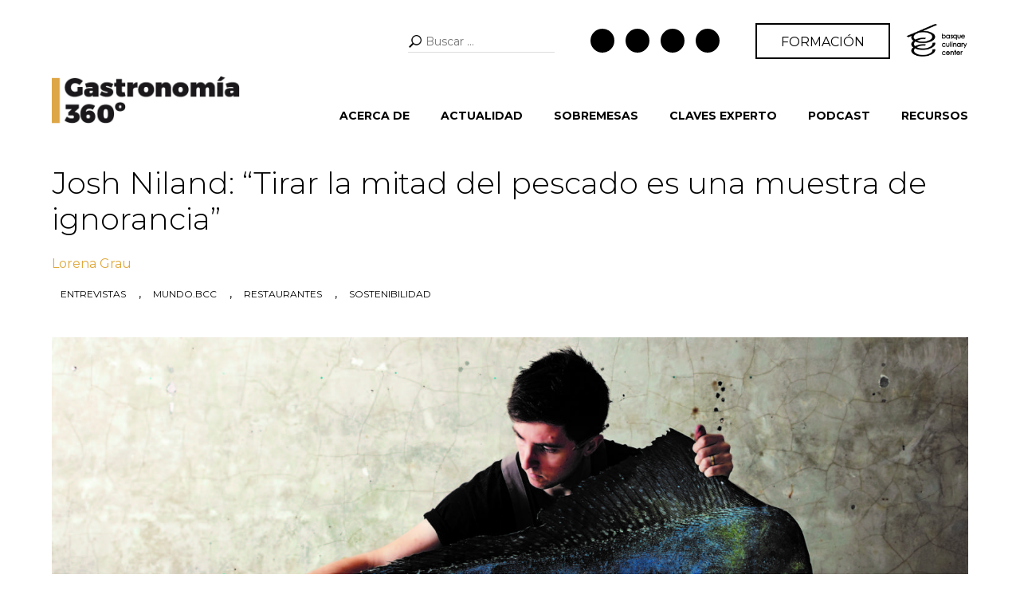

--- FILE ---
content_type: text/html; charset=UTF-8
request_url: https://gastronomia360.bculinary.com/josh-niland-tirar-la-mitad-del-pescado-a-la-basura-es-una-muestra-de-ignorancia-y-falta-de-respeto/
body_size: 15976
content:
<!doctype html>
<html dir="ltr" lang="es"
	prefix="og: https://ogp.me/ns#" >
<head>
	<meta charset="UTF-8">
	<meta name="viewport" content="width=device-width, initial-scale=1, maximum-scale=1">
	<link rel="profile" href="https://gmpg.org/xfn/11">
	
	<meta property="og:image" content="https://gastronomia360.bculinary.com/wp-content/uploads/2022/04/FreshGill-c-Rob-Palmer2-1500x600.jpg">	
	<link rel="shortcut icon" href="https://gastronomia360.bculinary.com/wp-content/themes/reto/favicon.png" />
	<link href="https://fonts.googleapis.com/css?family=Montserrat:300,400,700,900&display=swap" rel="stylesheet">
	<script src="https://kit.fontawesome.com/5203190b90.js" crossorigin="anonymous"></script>
	
	<!-- Global site tag (gtag.js) - Google Analytics -->
	<script async src="https://www.googletagmanager.com/gtag/js?id=UA-37377075-1"></script>
	<script>
	window.dataLayer = window.dataLayer || [];
	function gtag(){dataLayer.push(arguments);}
	gtag('js', new Date());
	gtag('config', 'UA-37377075-1');
	</script>


	<title>Josh Niland: “Tirar la mitad del pescado es una muestra de ignorancia” | Gastronomía360</title>

		<!-- All in One SEO 4.2.6.1 - aioseo.com -->
		<meta name="description" content="El chef australiano trabaja para provocar una revolución en nuestra manera de ver, consumir y manejar las especies que sacamos del mar." />
		<meta name="robots" content="max-image-preview:large" />
		<link rel="canonical" href="https://gastronomia360.bculinary.com/josh-niland-tirar-la-mitad-del-pescado-a-la-basura-es-una-muestra-de-ignorancia-y-falta-de-respeto/" />
		<meta name="generator" content="All in One SEO (AIOSEO) 4.2.6.1 " />
		<meta property="og:locale" content="es_ES" />
		<meta property="og:site_name" content="Gastronomía360 | Basque Culinary Center" />
		<meta property="og:type" content="article" />
		<meta property="og:title" content="Josh Niland: “Tirar la mitad del pescado es una muestra de ignorancia” | Gastronomía360" />
		<meta property="og:description" content="El chef australiano trabaja para provocar una revolución en nuestra manera de ver, consumir y manejar las especies que sacamos del mar." />
		<meta property="og:url" content="https://gastronomia360.bculinary.com/josh-niland-tirar-la-mitad-del-pescado-a-la-basura-es-una-muestra-de-ignorancia-y-falta-de-respeto/" />
		<meta property="og:image" content="https://gastronomia360.bculinary.com/wp-content/uploads/2022/04/Josh-Niland-3-c-Rob-Palmer.jpg" />
		<meta property="og:image:secure_url" content="https://gastronomia360.bculinary.com/wp-content/uploads/2022/04/Josh-Niland-3-c-Rob-Palmer.jpg" />
		<meta property="og:image:width" content="2380" />
		<meta property="og:image:height" content="2413" />
		<meta property="article:tag" content="joshniland" />
		<meta property="article:published_time" content="2022-05-23T08:28:28+00:00" />
		<meta property="article:modified_time" content="2022-10-03T11:25:29+00:00" />
		<meta name="twitter:card" content="summary_large_image" />
		<meta name="twitter:title" content="Josh Niland: “Tirar la mitad del pescado es una muestra de ignorancia” | Gastronomía360" />
		<meta name="twitter:description" content="El chef australiano trabaja para provocar una revolución en nuestra manera de ver, consumir y manejar las especies que sacamos del mar." />
		<meta name="twitter:image" content="https://gastronomia360.bculinary.com/wp-content/uploads/2022/04/Josh-Niland-3-c-Rob-Palmer.jpg" />
		<script type="application/ld+json" class="aioseo-schema">
			{"@context":"https:\/\/schema.org","@graph":[{"@type":"BlogPosting","@id":"https:\/\/gastronomia360.bculinary.com\/josh-niland-tirar-la-mitad-del-pescado-a-la-basura-es-una-muestra-de-ignorancia-y-falta-de-respeto\/#blogposting","name":"Josh Niland: \u201cTirar la mitad del pescado es una muestra de ignorancia\u201d | Gastronom\u00eda360","headline":"Josh Niland: \u201cTirar la mitad del pescado es una muestra de ignorancia\u201d","author":{"@id":"https:\/\/gastronomia360.bculinary.com\/author\/lorena-grau\/#author"},"publisher":{"@id":"https:\/\/gastronomia360.bculinary.com\/#organization"},"image":{"@type":"ImageObject","url":"https:\/\/gastronomia360.bculinary.com\/wp-content\/uploads\/2022\/04\/FreshGill-c-Rob-Palmer2-scaled-e1649060682229.jpg","width":1000,"height":482},"datePublished":"2022-05-23T08:28:28+00:00","dateModified":"2022-05-23T08:28:28+00:00","inLanguage":"es-ES","mainEntityOfPage":{"@id":"https:\/\/gastronomia360.bculinary.com\/josh-niland-tirar-la-mitad-del-pescado-a-la-basura-es-una-muestra-de-ignorancia-y-falta-de-respeto\/#webpage"},"isPartOf":{"@id":"https:\/\/gastronomia360.bculinary.com\/josh-niland-tirar-la-mitad-del-pescado-a-la-basura-es-una-muestra-de-ignorancia-y-falta-de-respeto\/#webpage"},"articleSection":"Claves Experto, Sobremesas, Entrevistas, Mundo.BCC, restaurantes, Sostenibilidad"},{"@type":"BreadcrumbList","@id":"https:\/\/gastronomia360.bculinary.com\/josh-niland-tirar-la-mitad-del-pescado-a-la-basura-es-una-muestra-de-ignorancia-y-falta-de-respeto\/#breadcrumblist","itemListElement":[{"@type":"ListItem","@id":"https:\/\/gastronomia360.bculinary.com\/#listItem","position":1,"item":{"@type":"WebPage","@id":"https:\/\/gastronomia360.bculinary.com\/","name":"Inicio","description":"Actualidad gastron\u00f3mica, tendencias, entrevistas y m\u00e1s, desde la perspecta 360\u00ba que promueve internacionalmente Basque Culinary Center","url":"https:\/\/gastronomia360.bculinary.com\/"},"nextItem":"https:\/\/gastronomia360.bculinary.com\/josh-niland-tirar-la-mitad-del-pescado-a-la-basura-es-una-muestra-de-ignorancia-y-falta-de-respeto\/#listItem"},{"@type":"ListItem","@id":"https:\/\/gastronomia360.bculinary.com\/josh-niland-tirar-la-mitad-del-pescado-a-la-basura-es-una-muestra-de-ignorancia-y-falta-de-respeto\/#listItem","position":2,"item":{"@type":"WebPage","@id":"https:\/\/gastronomia360.bculinary.com\/josh-niland-tirar-la-mitad-del-pescado-a-la-basura-es-una-muestra-de-ignorancia-y-falta-de-respeto\/","name":"Josh Niland: \u201cTirar la mitad del pescado es una muestra de ignorancia\u201d","description":"El chef australiano trabaja para provocar una revoluci\u00f3n en nuestra manera de ver, consumir y manejar las especies que sacamos del mar.","url":"https:\/\/gastronomia360.bculinary.com\/josh-niland-tirar-la-mitad-del-pescado-a-la-basura-es-una-muestra-de-ignorancia-y-falta-de-respeto\/"},"previousItem":"https:\/\/gastronomia360.bculinary.com\/#listItem"}]},{"@type":"Organization","@id":"https:\/\/gastronomia360.bculinary.com\/#organization","name":"Gastronom\u00eda360","url":"https:\/\/gastronomia360.bculinary.com\/","logo":{"@type":"ImageObject","url":"https:\/\/gastronomia360.bculinary.com\/wp-content\/uploads\/2022\/09\/Gastronomia-360.png","@id":"https:\/\/gastronomia360.bculinary.com\/#organizationLogo","width":1920,"height":1080},"image":{"@id":"https:\/\/gastronomia360.bculinary.com\/#organizationLogo"}},{"@type":"WebPage","@id":"https:\/\/gastronomia360.bculinary.com\/josh-niland-tirar-la-mitad-del-pescado-a-la-basura-es-una-muestra-de-ignorancia-y-falta-de-respeto\/#webpage","url":"https:\/\/gastronomia360.bculinary.com\/josh-niland-tirar-la-mitad-del-pescado-a-la-basura-es-una-muestra-de-ignorancia-y-falta-de-respeto\/","name":"Josh Niland: \u201cTirar la mitad del pescado es una muestra de ignorancia\u201d | Gastronom\u00eda360","description":"El chef australiano trabaja para provocar una revoluci\u00f3n en nuestra manera de ver, consumir y manejar las especies que sacamos del mar.","inLanguage":"es-ES","isPartOf":{"@id":"https:\/\/gastronomia360.bculinary.com\/#website"},"breadcrumb":{"@id":"https:\/\/gastronomia360.bculinary.com\/josh-niland-tirar-la-mitad-del-pescado-a-la-basura-es-una-muestra-de-ignorancia-y-falta-de-respeto\/#breadcrumblist"},"author":"https:\/\/gastronomia360.bculinary.com\/author\/lorena-grau\/#author","creator":"https:\/\/gastronomia360.bculinary.com\/author\/lorena-grau\/#author","image":{"@type":"ImageObject","url":"https:\/\/gastronomia360.bculinary.com\/wp-content\/uploads\/2022\/04\/FreshGill-c-Rob-Palmer2-scaled-e1649060682229.jpg","@id":"https:\/\/gastronomia360.bculinary.com\/#mainImage","width":1000,"height":482},"primaryImageOfPage":{"@id":"https:\/\/gastronomia360.bculinary.com\/josh-niland-tirar-la-mitad-del-pescado-a-la-basura-es-una-muestra-de-ignorancia-y-falta-de-respeto\/#mainImage"},"datePublished":"2022-05-23T08:28:28+00:00","dateModified":"2022-10-03T11:25:29+00:00"},{"@type":"WebSite","@id":"https:\/\/gastronomia360.bculinary.com\/#website","url":"https:\/\/gastronomia360.bculinary.com\/","name":"Gastronom\u00eda360","description":"Basque Culinary Center","inLanguage":"es-ES","publisher":{"@id":"https:\/\/gastronomia360.bculinary.com\/#organization"}}]}
		</script>
		<!-- All in One SEO -->

<link rel='dns-prefetch' href='//s.w.org' />
<link rel="alternate" type="application/rss+xml" title="Gastronomía360 &raquo; Feed" href="https://gastronomia360.bculinary.com/feed/" />
<link rel="alternate" type="application/rss+xml" title="Gastronomía360 &raquo; Feed de los comentarios" href="https://gastronomia360.bculinary.com/comments/feed/" />
		<!-- This site uses the Google Analytics by MonsterInsights plugin v8.10.0 - Using Analytics tracking - https://www.monsterinsights.com/ -->
							<script
				src="//www.googletagmanager.com/gtag/js?id=UA-37377075-1"  data-cfasync="false" data-wpfc-render="false" type="text/javascript" async></script>
			<script data-cfasync="false" data-wpfc-render="false" type="text/javascript">
				var mi_version = '8.10.0';
				var mi_track_user = true;
				var mi_no_track_reason = '';
				
								var disableStrs = [
										'ga-disable-G-G3Q554JDE8',
															'ga-disable-UA-37377075-1',
									];

				/* Function to detect opted out users */
				function __gtagTrackerIsOptedOut() {
					for (var index = 0; index < disableStrs.length; index++) {
						if (document.cookie.indexOf(disableStrs[index] + '=true') > -1) {
							return true;
						}
					}

					return false;
				}

				/* Disable tracking if the opt-out cookie exists. */
				if (__gtagTrackerIsOptedOut()) {
					for (var index = 0; index < disableStrs.length; index++) {
						window[disableStrs[index]] = true;
					}
				}

				/* Opt-out function */
				function __gtagTrackerOptout() {
					for (var index = 0; index < disableStrs.length; index++) {
						document.cookie = disableStrs[index] + '=true; expires=Thu, 31 Dec 2099 23:59:59 UTC; path=/';
						window[disableStrs[index]] = true;
					}
				}

				if ('undefined' === typeof gaOptout) {
					function gaOptout() {
						__gtagTrackerOptout();
					}
				}
								window.dataLayer = window.dataLayer || [];

				window.MonsterInsightsDualTracker = {
					helpers: {},
					trackers: {},
				};
				if (mi_track_user) {
					function __gtagDataLayer() {
						dataLayer.push(arguments);
					}

					function __gtagTracker(type, name, parameters) {
						if (!parameters) {
							parameters = {};
						}

						if (parameters.send_to) {
							__gtagDataLayer.apply(null, arguments);
							return;
						}

						if (type === 'event') {
														parameters.send_to = monsterinsights_frontend.v4_id;
							var hookName = name;
							if (typeof parameters['event_category'] !== 'undefined') {
								hookName = parameters['event_category'] + ':' + name;
							}

							if (typeof MonsterInsightsDualTracker.trackers[hookName] !== 'undefined') {
								MonsterInsightsDualTracker.trackers[hookName](parameters);
							} else {
								__gtagDataLayer('event', name, parameters);
							}
							
														parameters.send_to = monsterinsights_frontend.ua;
							__gtagDataLayer(type, name, parameters);
													} else {
							__gtagDataLayer.apply(null, arguments);
						}
					}

					__gtagTracker('js', new Date());
					__gtagTracker('set', {
						'developer_id.dZGIzZG': true,
											});
										__gtagTracker('config', 'G-G3Q554JDE8', {"forceSSL":"true","link_attribution":"true"} );
															__gtagTracker('config', 'UA-37377075-1', {"forceSSL":"true","link_attribution":"true"} );
										window.gtag = __gtagTracker;										(function () {
						/* https://developers.google.com/analytics/devguides/collection/analyticsjs/ */
						/* ga and __gaTracker compatibility shim. */
						var noopfn = function () {
							return null;
						};
						var newtracker = function () {
							return new Tracker();
						};
						var Tracker = function () {
							return null;
						};
						var p = Tracker.prototype;
						p.get = noopfn;
						p.set = noopfn;
						p.send = function () {
							var args = Array.prototype.slice.call(arguments);
							args.unshift('send');
							__gaTracker.apply(null, args);
						};
						var __gaTracker = function () {
							var len = arguments.length;
							if (len === 0) {
								return;
							}
							var f = arguments[len - 1];
							if (typeof f !== 'object' || f === null || typeof f.hitCallback !== 'function') {
								if ('send' === arguments[0]) {
									var hitConverted, hitObject = false, action;
									if ('event' === arguments[1]) {
										if ('undefined' !== typeof arguments[3]) {
											hitObject = {
												'eventAction': arguments[3],
												'eventCategory': arguments[2],
												'eventLabel': arguments[4],
												'value': arguments[5] ? arguments[5] : 1,
											}
										}
									}
									if ('pageview' === arguments[1]) {
										if ('undefined' !== typeof arguments[2]) {
											hitObject = {
												'eventAction': 'page_view',
												'page_path': arguments[2],
											}
										}
									}
									if (typeof arguments[2] === 'object') {
										hitObject = arguments[2];
									}
									if (typeof arguments[5] === 'object') {
										Object.assign(hitObject, arguments[5]);
									}
									if ('undefined' !== typeof arguments[1].hitType) {
										hitObject = arguments[1];
										if ('pageview' === hitObject.hitType) {
											hitObject.eventAction = 'page_view';
										}
									}
									if (hitObject) {
										action = 'timing' === arguments[1].hitType ? 'timing_complete' : hitObject.eventAction;
										hitConverted = mapArgs(hitObject);
										__gtagTracker('event', action, hitConverted);
									}
								}
								return;
							}

							function mapArgs(args) {
								var arg, hit = {};
								var gaMap = {
									'eventCategory': 'event_category',
									'eventAction': 'event_action',
									'eventLabel': 'event_label',
									'eventValue': 'event_value',
									'nonInteraction': 'non_interaction',
									'timingCategory': 'event_category',
									'timingVar': 'name',
									'timingValue': 'value',
									'timingLabel': 'event_label',
									'page': 'page_path',
									'location': 'page_location',
									'title': 'page_title',
								};
								for (arg in args) {
																		if (!(!args.hasOwnProperty(arg) || !gaMap.hasOwnProperty(arg))) {
										hit[gaMap[arg]] = args[arg];
									} else {
										hit[arg] = args[arg];
									}
								}
								return hit;
							}

							try {
								f.hitCallback();
							} catch (ex) {
							}
						};
						__gaTracker.create = newtracker;
						__gaTracker.getByName = newtracker;
						__gaTracker.getAll = function () {
							return [];
						};
						__gaTracker.remove = noopfn;
						__gaTracker.loaded = true;
						window['__gaTracker'] = __gaTracker;
					})();
									} else {
										console.log("");
					(function () {
						function __gtagTracker() {
							return null;
						}

						window['__gtagTracker'] = __gtagTracker;
						window['gtag'] = __gtagTracker;
					})();
									}
			</script>
				<!-- / Google Analytics by MonsterInsights -->
		<script type="text/javascript">
window._wpemojiSettings = {"baseUrl":"https:\/\/s.w.org\/images\/core\/emoji\/14.0.0\/72x72\/","ext":".png","svgUrl":"https:\/\/s.w.org\/images\/core\/emoji\/14.0.0\/svg\/","svgExt":".svg","source":{"concatemoji":"https:\/\/gastronomia360.bculinary.com\/wp-includes\/js\/wp-emoji-release.min.js?ver=6.0.11"}};
/*! This file is auto-generated */
!function(e,a,t){var n,r,o,i=a.createElement("canvas"),p=i.getContext&&i.getContext("2d");function s(e,t){var a=String.fromCharCode,e=(p.clearRect(0,0,i.width,i.height),p.fillText(a.apply(this,e),0,0),i.toDataURL());return p.clearRect(0,0,i.width,i.height),p.fillText(a.apply(this,t),0,0),e===i.toDataURL()}function c(e){var t=a.createElement("script");t.src=e,t.defer=t.type="text/javascript",a.getElementsByTagName("head")[0].appendChild(t)}for(o=Array("flag","emoji"),t.supports={everything:!0,everythingExceptFlag:!0},r=0;r<o.length;r++)t.supports[o[r]]=function(e){if(!p||!p.fillText)return!1;switch(p.textBaseline="top",p.font="600 32px Arial",e){case"flag":return s([127987,65039,8205,9895,65039],[127987,65039,8203,9895,65039])?!1:!s([55356,56826,55356,56819],[55356,56826,8203,55356,56819])&&!s([55356,57332,56128,56423,56128,56418,56128,56421,56128,56430,56128,56423,56128,56447],[55356,57332,8203,56128,56423,8203,56128,56418,8203,56128,56421,8203,56128,56430,8203,56128,56423,8203,56128,56447]);case"emoji":return!s([129777,127995,8205,129778,127999],[129777,127995,8203,129778,127999])}return!1}(o[r]),t.supports.everything=t.supports.everything&&t.supports[o[r]],"flag"!==o[r]&&(t.supports.everythingExceptFlag=t.supports.everythingExceptFlag&&t.supports[o[r]]);t.supports.everythingExceptFlag=t.supports.everythingExceptFlag&&!t.supports.flag,t.DOMReady=!1,t.readyCallback=function(){t.DOMReady=!0},t.supports.everything||(n=function(){t.readyCallback()},a.addEventListener?(a.addEventListener("DOMContentLoaded",n,!1),e.addEventListener("load",n,!1)):(e.attachEvent("onload",n),a.attachEvent("onreadystatechange",function(){"complete"===a.readyState&&t.readyCallback()})),(e=t.source||{}).concatemoji?c(e.concatemoji):e.wpemoji&&e.twemoji&&(c(e.twemoji),c(e.wpemoji)))}(window,document,window._wpemojiSettings);
</script>
<style type="text/css">
img.wp-smiley,
img.emoji {
	display: inline !important;
	border: none !important;
	box-shadow: none !important;
	height: 1em !important;
	width: 1em !important;
	margin: 0 0.07em !important;
	vertical-align: -0.1em !important;
	background: none !important;
	padding: 0 !important;
}
</style>
	<link rel='stylesheet' id='wp-block-library-css'  href='https://gastronomia360.bculinary.com/wp-includes/css/dist/block-library/style.min.css?ver=6.0.11' type='text/css' media='all' />
<style id='global-styles-inline-css' type='text/css'>
body{--wp--preset--color--black: #000000;--wp--preset--color--cyan-bluish-gray: #abb8c3;--wp--preset--color--white: #ffffff;--wp--preset--color--pale-pink: #f78da7;--wp--preset--color--vivid-red: #cf2e2e;--wp--preset--color--luminous-vivid-orange: #ff6900;--wp--preset--color--luminous-vivid-amber: #fcb900;--wp--preset--color--light-green-cyan: #7bdcb5;--wp--preset--color--vivid-green-cyan: #00d084;--wp--preset--color--pale-cyan-blue: #8ed1fc;--wp--preset--color--vivid-cyan-blue: #0693e3;--wp--preset--color--vivid-purple: #9b51e0;--wp--preset--gradient--vivid-cyan-blue-to-vivid-purple: linear-gradient(135deg,rgba(6,147,227,1) 0%,rgb(155,81,224) 100%);--wp--preset--gradient--light-green-cyan-to-vivid-green-cyan: linear-gradient(135deg,rgb(122,220,180) 0%,rgb(0,208,130) 100%);--wp--preset--gradient--luminous-vivid-amber-to-luminous-vivid-orange: linear-gradient(135deg,rgba(252,185,0,1) 0%,rgba(255,105,0,1) 100%);--wp--preset--gradient--luminous-vivid-orange-to-vivid-red: linear-gradient(135deg,rgba(255,105,0,1) 0%,rgb(207,46,46) 100%);--wp--preset--gradient--very-light-gray-to-cyan-bluish-gray: linear-gradient(135deg,rgb(238,238,238) 0%,rgb(169,184,195) 100%);--wp--preset--gradient--cool-to-warm-spectrum: linear-gradient(135deg,rgb(74,234,220) 0%,rgb(151,120,209) 20%,rgb(207,42,186) 40%,rgb(238,44,130) 60%,rgb(251,105,98) 80%,rgb(254,248,76) 100%);--wp--preset--gradient--blush-light-purple: linear-gradient(135deg,rgb(255,206,236) 0%,rgb(152,150,240) 100%);--wp--preset--gradient--blush-bordeaux: linear-gradient(135deg,rgb(254,205,165) 0%,rgb(254,45,45) 50%,rgb(107,0,62) 100%);--wp--preset--gradient--luminous-dusk: linear-gradient(135deg,rgb(255,203,112) 0%,rgb(199,81,192) 50%,rgb(65,88,208) 100%);--wp--preset--gradient--pale-ocean: linear-gradient(135deg,rgb(255,245,203) 0%,rgb(182,227,212) 50%,rgb(51,167,181) 100%);--wp--preset--gradient--electric-grass: linear-gradient(135deg,rgb(202,248,128) 0%,rgb(113,206,126) 100%);--wp--preset--gradient--midnight: linear-gradient(135deg,rgb(2,3,129) 0%,rgb(40,116,252) 100%);--wp--preset--duotone--dark-grayscale: url('#wp-duotone-dark-grayscale');--wp--preset--duotone--grayscale: url('#wp-duotone-grayscale');--wp--preset--duotone--purple-yellow: url('#wp-duotone-purple-yellow');--wp--preset--duotone--blue-red: url('#wp-duotone-blue-red');--wp--preset--duotone--midnight: url('#wp-duotone-midnight');--wp--preset--duotone--magenta-yellow: url('#wp-duotone-magenta-yellow');--wp--preset--duotone--purple-green: url('#wp-duotone-purple-green');--wp--preset--duotone--blue-orange: url('#wp-duotone-blue-orange');--wp--preset--font-size--small: 13px;--wp--preset--font-size--medium: 20px;--wp--preset--font-size--large: 36px;--wp--preset--font-size--x-large: 42px;}.has-black-color{color: var(--wp--preset--color--black) !important;}.has-cyan-bluish-gray-color{color: var(--wp--preset--color--cyan-bluish-gray) !important;}.has-white-color{color: var(--wp--preset--color--white) !important;}.has-pale-pink-color{color: var(--wp--preset--color--pale-pink) !important;}.has-vivid-red-color{color: var(--wp--preset--color--vivid-red) !important;}.has-luminous-vivid-orange-color{color: var(--wp--preset--color--luminous-vivid-orange) !important;}.has-luminous-vivid-amber-color{color: var(--wp--preset--color--luminous-vivid-amber) !important;}.has-light-green-cyan-color{color: var(--wp--preset--color--light-green-cyan) !important;}.has-vivid-green-cyan-color{color: var(--wp--preset--color--vivid-green-cyan) !important;}.has-pale-cyan-blue-color{color: var(--wp--preset--color--pale-cyan-blue) !important;}.has-vivid-cyan-blue-color{color: var(--wp--preset--color--vivid-cyan-blue) !important;}.has-vivid-purple-color{color: var(--wp--preset--color--vivid-purple) !important;}.has-black-background-color{background-color: var(--wp--preset--color--black) !important;}.has-cyan-bluish-gray-background-color{background-color: var(--wp--preset--color--cyan-bluish-gray) !important;}.has-white-background-color{background-color: var(--wp--preset--color--white) !important;}.has-pale-pink-background-color{background-color: var(--wp--preset--color--pale-pink) !important;}.has-vivid-red-background-color{background-color: var(--wp--preset--color--vivid-red) !important;}.has-luminous-vivid-orange-background-color{background-color: var(--wp--preset--color--luminous-vivid-orange) !important;}.has-luminous-vivid-amber-background-color{background-color: var(--wp--preset--color--luminous-vivid-amber) !important;}.has-light-green-cyan-background-color{background-color: var(--wp--preset--color--light-green-cyan) !important;}.has-vivid-green-cyan-background-color{background-color: var(--wp--preset--color--vivid-green-cyan) !important;}.has-pale-cyan-blue-background-color{background-color: var(--wp--preset--color--pale-cyan-blue) !important;}.has-vivid-cyan-blue-background-color{background-color: var(--wp--preset--color--vivid-cyan-blue) !important;}.has-vivid-purple-background-color{background-color: var(--wp--preset--color--vivid-purple) !important;}.has-black-border-color{border-color: var(--wp--preset--color--black) !important;}.has-cyan-bluish-gray-border-color{border-color: var(--wp--preset--color--cyan-bluish-gray) !important;}.has-white-border-color{border-color: var(--wp--preset--color--white) !important;}.has-pale-pink-border-color{border-color: var(--wp--preset--color--pale-pink) !important;}.has-vivid-red-border-color{border-color: var(--wp--preset--color--vivid-red) !important;}.has-luminous-vivid-orange-border-color{border-color: var(--wp--preset--color--luminous-vivid-orange) !important;}.has-luminous-vivid-amber-border-color{border-color: var(--wp--preset--color--luminous-vivid-amber) !important;}.has-light-green-cyan-border-color{border-color: var(--wp--preset--color--light-green-cyan) !important;}.has-vivid-green-cyan-border-color{border-color: var(--wp--preset--color--vivid-green-cyan) !important;}.has-pale-cyan-blue-border-color{border-color: var(--wp--preset--color--pale-cyan-blue) !important;}.has-vivid-cyan-blue-border-color{border-color: var(--wp--preset--color--vivid-cyan-blue) !important;}.has-vivid-purple-border-color{border-color: var(--wp--preset--color--vivid-purple) !important;}.has-vivid-cyan-blue-to-vivid-purple-gradient-background{background: var(--wp--preset--gradient--vivid-cyan-blue-to-vivid-purple) !important;}.has-light-green-cyan-to-vivid-green-cyan-gradient-background{background: var(--wp--preset--gradient--light-green-cyan-to-vivid-green-cyan) !important;}.has-luminous-vivid-amber-to-luminous-vivid-orange-gradient-background{background: var(--wp--preset--gradient--luminous-vivid-amber-to-luminous-vivid-orange) !important;}.has-luminous-vivid-orange-to-vivid-red-gradient-background{background: var(--wp--preset--gradient--luminous-vivid-orange-to-vivid-red) !important;}.has-very-light-gray-to-cyan-bluish-gray-gradient-background{background: var(--wp--preset--gradient--very-light-gray-to-cyan-bluish-gray) !important;}.has-cool-to-warm-spectrum-gradient-background{background: var(--wp--preset--gradient--cool-to-warm-spectrum) !important;}.has-blush-light-purple-gradient-background{background: var(--wp--preset--gradient--blush-light-purple) !important;}.has-blush-bordeaux-gradient-background{background: var(--wp--preset--gradient--blush-bordeaux) !important;}.has-luminous-dusk-gradient-background{background: var(--wp--preset--gradient--luminous-dusk) !important;}.has-pale-ocean-gradient-background{background: var(--wp--preset--gradient--pale-ocean) !important;}.has-electric-grass-gradient-background{background: var(--wp--preset--gradient--electric-grass) !important;}.has-midnight-gradient-background{background: var(--wp--preset--gradient--midnight) !important;}.has-small-font-size{font-size: var(--wp--preset--font-size--small) !important;}.has-medium-font-size{font-size: var(--wp--preset--font-size--medium) !important;}.has-large-font-size{font-size: var(--wp--preset--font-size--large) !important;}.has-x-large-font-size{font-size: var(--wp--preset--font-size--x-large) !important;}
</style>
<link rel='stylesheet' id='reto-style-css'  href='https://gastronomia360.bculinary.com/wp-content/themes/reto/style.css?ver=6.0.11' type='text/css' media='all' />
<script type='text/javascript' src='https://gastronomia360.bculinary.com/wp-content/plugins/google-analytics-for-wordpress/assets/js/frontend-gtag.min.js?ver=8.10.0' id='monsterinsights-frontend-script-js'></script>
<script data-cfasync="false" data-wpfc-render="false" type="text/javascript" id='monsterinsights-frontend-script-js-extra'>/* <![CDATA[ */
var monsterinsights_frontend = {"js_events_tracking":"true","download_extensions":"doc,pdf,ppt,zip,xls,docx,pptx,xlsx","inbound_paths":"[{\"path\":\"\\\/go\\\/\",\"label\":\"affiliate\"},{\"path\":\"\\\/recommend\\\/\",\"label\":\"affiliate\"}]","home_url":"https:\/\/gastronomia360.bculinary.com","hash_tracking":"false","ua":"UA-37377075-1","v4_id":"G-G3Q554JDE8"};/* ]]> */
</script>
<script type='text/javascript' src='https://gastronomia360.bculinary.com/wp-includes/js/jquery/jquery.min.js?ver=3.6.0' id='jquery-core-js'></script>
<script type='text/javascript' src='https://gastronomia360.bculinary.com/wp-includes/js/jquery/jquery-migrate.min.js?ver=3.3.2' id='jquery-migrate-js'></script>
<script type='text/javascript' src='https://gastronomia360.bculinary.com/wp-content/themes/reto/js/scripts.js?ver=1' id='reto-scripts-js'></script>
<link rel="https://api.w.org/" href="https://gastronomia360.bculinary.com/wp-json/" /><link rel="alternate" type="application/json" href="https://gastronomia360.bculinary.com/wp-json/wp/v2/posts/2269" /><link rel="EditURI" type="application/rsd+xml" title="RSD" href="https://gastronomia360.bculinary.com/xmlrpc.php?rsd" />
<link rel="wlwmanifest" type="application/wlwmanifest+xml" href="https://gastronomia360.bculinary.com/wp-includes/wlwmanifest.xml" /> 
<meta name="generator" content="WordPress 6.0.11" />
<link rel='shortlink' href='https://gastronomia360.bculinary.com/?p=2269' />
<link rel="alternate" type="application/json+oembed" href="https://gastronomia360.bculinary.com/wp-json/oembed/1.0/embed?url=https%3A%2F%2Fgastronomia360.bculinary.com%2Fjosh-niland-tirar-la-mitad-del-pescado-a-la-basura-es-una-muestra-de-ignorancia-y-falta-de-respeto%2F" />
<link rel="alternate" type="text/xml+oembed" href="https://gastronomia360.bculinary.com/wp-json/oembed/1.0/embed?url=https%3A%2F%2Fgastronomia360.bculinary.com%2Fjosh-niland-tirar-la-mitad-del-pescado-a-la-basura-es-una-muestra-de-ignorancia-y-falta-de-respeto%2F&#038;format=xml" />
<style type="text/css">.recentcomments a{display:inline !important;padding:0 !important;margin:0 !important;}</style></head>

<body class="post-template-default single single-post postid-2269 single-format-standard">
<div id="page" class="site">

	<header id="masthead" class="site-header">
		
		<div class="container">
			
			<div class="row1">
				
				<!-- buscador -->
				<div class="buscador">
					<form role="search" method="get" class="search-form" action="https://gastronomia360.bculinary.com/">
				<label>
					<span class="screen-reader-text">Buscar:</span>
					<input type="search" class="search-field" placeholder="Buscar &hellip;" value="" name="s" />
				</label>
				<input type="submit" class="search-submit" value="Buscar" />
			</form>				</div>
				<!-- ./buscador -->
				
				<!-- social -->
				<div class="header-social">
					<!-- social -->
					
<div class="social">
	<ul>
		<li><a class="linkedin" href="https://es.linkedin.com/school/basque-culinary-center/" target="_blank"><i class="fab fa-linkedin-in"></i></a></li>
		<li><a class="facebook" href="https://www.facebook.com/bculinary/" target="_blank"><i class="fab fa-facebook-f"></i></a></li>
		<li><a class="twitter" href="https://twitter.com/bculinary?ref_src=twsrc%5Egoogle%7Ctwcamp%5Eserp%7Ctwgr%5Eauthor" target="_blank"><i class="fab fa-twitter"></i></a></li>
		<li><a class="instagram" href="https://www.instagram.com/bculinary/?hl=es" target="_blank"><i class="fab fa-instagram"></i></a></li>
	</ul>
</div>					<!-- ./social -->
				</div>
				<!-- ./social -->
				
				<!-- btn -->
				<div class="btn-wrapper">
					<a href="https://www.bculinary.com/es/formacion" target="_blank" class="btn sec">Formación</a>
				</div>
				<!-- ./btn -->
				
				<!-- logo bcc -->
				<div class="logo-bcc">
					<img src="https://gastronomia360.bculinary.com/wp-content/themes/reto/images/logo-bcc-original.png" alt="logo basque culinary center" class="logo-bcc"/>
				</div>
				<!-- ./logo bcc -->
				
			</div>
		
			<div class="row2">
				<div class="site-branding">
					<a href="https://gastronomia360.bculinary.com/"><img src="https://gastronomia360.bculinary.com/wp-content/themes/reto/images/logo.png" alt="Logo" class="logo"/></a>
					<nav id="site-navigation" class="main-navigation">
						<!-- mostrar en .open -->
						<div class="visible-responsive">
							<div class="buscador">
							<form role="search" method="get" class="search-form" action="https://gastronomia360.bculinary.com/">
				<label>
					<span class="screen-reader-text">Buscar:</span>
					<input type="search" class="search-field" placeholder="Buscar &hellip;" value="" name="s" />
				</label>
				<input type="submit" class="search-submit" value="Buscar" />
			</form>							</div>
						</div>
						<!-- .mostrar en .open -->
						<div class="menu-menu-1-container"><ul id="primary-menu" class="menu"><li id="menu-item-129" class="menu-item menu-item-type-post_type menu-item-object-post menu-item-129"><a href="https://gastronomia360.bculinary.com/un-desafio-sin-precedentes/">Acerca de</a></li>
<li id="menu-item-9" class="menu-item menu-item-type-taxonomy menu-item-object-category menu-item-9"><a href="https://gastronomia360.bculinary.com/category/actualidad/">Actualidad</a></li>
<li id="menu-item-8" class="menu-item menu-item-type-taxonomy menu-item-object-category current-post-ancestor current-menu-parent current-post-parent menu-item-8"><a href="https://gastronomia360.bculinary.com/category/sobremesas/">Sobremesas</a></li>
<li id="menu-item-7" class="menu-item menu-item-type-taxonomy menu-item-object-category current-post-ancestor current-menu-parent current-post-parent menu-item-7"><a href="https://gastronomia360.bculinary.com/category/claves-experto/">Claves Experto</a></li>
<li id="menu-item-2902" class="menu-item menu-item-type-post_type menu-item-object-post menu-item-2902"><a href="https://gastronomia360.bculinary.com/descubre-los-podcasts-de-gastronomia-306o/">Podcast</a></li>
<li id="menu-item-1345" class="menu-item menu-item-type-taxonomy menu-item-object-category menu-item-1345"><a href="https://gastronomia360.bculinary.com/category/recursos/">Recursos</a></li>
</ul></div>						
						<!-- mostrar en .open -->
						<div class="visible-responsive">
							<div class="btn-wrapper">
								<a href="https://www.bculinary.com/es/formacion" target="_blank" class="btn sec">Formación</a>
							</div>
						</div>
						<!-- .mostrar en .open -->
						
					</nav><!-- #site-navigation -->
			
				</div><!-- .site-branding -->
				
			</div>
		
		</div>
		
		<!-- menu responsive -->
		
		<div class="button_container" id="btn-menu">
		  <span class="top"></span>
		  <span class="middle"></span>
		  <span class="bottom"></span>
		</div>
		
		<!--
		<div class="overlay" id="overlay">
			
		  <nav class="overlay-menu mostrar-">
			  	<li class="cat-item cat-item-18"><a href="https://gastronomia360.bculinary.com/category/acerca-de/">Acerca de</a>
</li>
	<li class="cat-item cat-item-4"><a href="https://gastronomia360.bculinary.com/category/actualidad/">Actualidad</a>
</li>
	<li class="cat-item cat-item-2"><a href="https://gastronomia360.bculinary.com/category/claves-experto/">Claves Experto</a>
</li>
	<li class="cat-item cat-item-80"><a href="https://gastronomia360.bculinary.com/category/podcast/">Podcast</a>
</li>
	<li class="cat-item cat-item-19"><a href="https://gastronomia360.bculinary.com/category/recursos/">Recursos</a>
</li>
	<li class="cat-item cat-item-1"><a href="https://gastronomia360.bculinary.com/category/sin-categoria/">Sin categoría</a>
</li>
	<li class="cat-item cat-item-3"><a href="https://gastronomia360.bculinary.com/category/sobremesas/">Sobremesas</a>
</li>
		  </nav>
		  
		</div>
		<!-- ./menu responsive -->

		
	</header><!-- #masthead -->

	<div id="content" class="site-content container">
<div id="primary" class="content-area">
	<main id="main" class="site-main">
		<article id="post-2269" class="post-2269 post type-post status-publish format-standard has-post-thumbnail hentry category-claves-experto category-sobremesas tag-entrevistas tag-mundo-bcc tag-restaurantes tag-sostenibilidad">
	
	
	<div class="post-header">
		<div class="post-side">
			
			<div class="side-inner">
				<!-- categoría -->
				<div class="tag claves-experto"><a class="cat" href="https://gastronomia360.bculinary.com/category/claves-experto/">Claves Experto</a></div><div class="tag sobremesas"><a class="cat" href="https://gastronomia360.bculinary.com/category/sobremesas/">Sobremesas</a></div>				<!-- ./categoría -->
				
				<h1 class="entry-title">Josh Niland: “Tirar la mitad del pescado es una muestra de ignorancia”</h1>
				<a class="author-link" href="https://gastronomia360.bculinary.com/author/lorena-grau/">Lorena Grau</a>
				
				<div class="tags">
					<span class="tag entrevistas"><a class="cat" href="https://gastronomia360.bculinary.com/tag/entrevistas/">Entrevistas</a></span><span class="sep">,</span> <span class="tag mundo-bcc"><a class="cat" href="https://gastronomia360.bculinary.com/tag/mundo-bcc/">Mundo.BCC</a></span><span class="sep">,</span> <span class="tag restaurantes"><a class="cat" href="https://gastronomia360.bculinary.com/tag/restaurantes/">restaurantes</a></span><span class="sep">,</span> <span class="tag sostenibilidad"><a class="cat" href="https://gastronomia360.bculinary.com/tag/sostenibilidad/">Sostenibilidad</a></span><span class="sep">,</span> 				</div>
					
			</div><!-- .side-inner -->
				


		</div><!-- ./post-side -->
		
		<!-- img -->
		<div class="img-post">
		<img width="1500" height="600" src="https://gastronomia360.bculinary.com/wp-content/uploads/2022/04/FreshGill-c-Rob-Palmer2-1500x600.jpg" class="attachment-single_thumb size-single_thumb wp-post-image" alt="" />	
		</div>
		<!-- ./img -->
		
	</div><!-- ./post-header -->
	
	<div class="post-content">
		<p class="author"></p>
		
<p style="font-size:12px">Fotografía: Rob Palmer</p>



<p style="font-size:11px">23-5-2022</p>



<p><strong><em>Desde su restaurante de Sidney, Saint Peter, sus pescaderías, abiertas bajo el nombre de The Fish Butchery, y libros como </em>The Whole Fish Cookbook<em> y </em>Take One Fish<em>, Josh Niland lleva varios años tratando de desentrañar los secretos que todavía esconden los pescados y aplicando su conocimiento y creatividad para aprovechar al máximo las especies marinas de las que nos alimentamos. A través de un minucioso control del manejo del pescado desde que sale del mar hasta que llega a sus manos, Niland, nuevo miembro del Consejo Internacional de BCC, ha conseguido extender su vida útil y ofrecer a sus clientes productos tan sostenibles como innovadores, al tiempo que ha desarrollado una intensa labor de divulgación con el fin de implicar a pescateros y chefs en una revolución que transforme un sistema que considera fracturado. &nbsp;</em></strong></p>



<p><strong>¿De dónde surge el concepto de tu restaurante, Saint Peter?</strong></p>



<p>Cuando Julie, mi mujer, y yo abrimos Saint Peter fue para elevar el estándar del pescado en Australia, minimizar el desperdicio e incentivar el reconocimiento de un abanico más diverso de especies, más allá de las tres o cuatro que se repetían en todos los menús. Una mezcla de instinto empresarial y miedo al fracaso espoleó la noción de que el pescado tiene muchas otras partes más allá de sus filetes o sus lomos con el potencial de estar deliciosas. A esto se unió el hecho de que un manejo en seco del pescado correctamente capturado nos daba la oportunidad de conservarlo sin necesidad de ningún tipo de curación durante mucho más tiempo. Se trata de cambiar nuestra manera de ver, consumir y trabajar el pescado si queremos que quede algo para las generaciones venideras.</p>



<p><strong>Por aquí decimos que “del cerdo hasta los andares”. En tu caso podría decirse que “del pez hasta los nadares”.</strong></p>



<p>Gran parte de nuestro trabajo creativo nace de la idea de que cualquier cosa que puedas hacer con un animal, también lo puedes hacer con un pescado. En muchos lugares del planeta se celebra el hecho de comerse un animal al completo y en algunos también se consumen los pescados en su totalidad. ¿Podría trasladarse esto a países como el Reino Unido, EEUU, Australia, Europa…? Creo que en estos lugares estamos en cierto modo malcriados y queremos comer tan solo las partes centrales, nada de espinas ni tampoco la piel… Mi intención era utilizar ese conocimiento que culturalmente existe alrededor del mundo. ¿Pero cómo hacer que el pescado resulte apetecible desde la nariz a la cola? Se me ocurrió que la única manera de conseguirlo era pensar en el pescado como si fuese carne y utilizar todas sus partes.</p>



<p><strong>De ahí viene también el nombre de tu tienda, The Fish Butchery (literalmente “carnicería de pescado”, donde entre otras cosas uno puede comprar beicon de pez espada y prosciutto de pescado), que es ya una declaración de intenciones, puesto que eludes el nombre habitual que en inglés se da a las pescaderías, <em>fishmonger’s.</em></strong></p>



<p>Para mí el término <em>mongering </em>tiene que ver con la idea del intercambio de una mercancía. Y si pensamos en el pescado como una mercancía, vamos a llegar a un punto en el que no quede ninguno. En cambio, el término <em>butchery</em> tiene que ver con el despiece y la preparación, con añadir valor a un animal que ha sido sacrificado, y para mí va más allá de una mera transacción monetaria y está relacionado con que se te vende también un método y la confianza de cómo trabajar con él. Si lo trasladamos al mundo del pescado, un <em>fish butcher</em> se lleva un pescado entero a su tienda y sabe que puede extraerle el hígado y convertirlo en un paté, que colas, tendones y otras partes pueden pasarse por la picadora y transformarse en salamis o salchichas. Yo no trataría de venderle a un cliente medio la cabeza de un pescado, porque le va a producir rechazo, pero sí puedo tostarla y preparar un jugo sustancioso que verter sobre esos lomos que inevitablemente va a terminar comprando cuando entre en la pescadería, porque es lo que le proporciona más confort.</p>



<p><strong>En tu restaurante ofreces platos a base de ojos, sangre, espinas, corazón, hígado o esperma de pescado, que inicialmente podrían generar rechazo.</strong></p>



<p>Nunca he querido que la gente se sienta incómoda en Saint Peter. El reto es ofrecer un servicio como restaurante que cree una experiencia confortable, saliendo de la&nbsp; norma y haciéndote sentir especial después del esfuerzo que supone hacer una reserva, conseguir una<em> baybisitter</em>… en fin, que lo que sea que tengas que hacer para venir se vea compensado por un menú delicioso y un servicio fantástico. Pero para ello hay que trabajar mucho en la textura para animar a la gente a probarlo sin que sienta ese rechazo.</p>



<figure class="wp-block-image size-large"><img loading="lazy" width="1024" height="682" src="https://gastronomia360.bculinary.com/wp-content/uploads/2022/04/Fish-Butchery-Waterloo-lo-res-Staff-portraits-snaps-etc-_DSC1324-1024x682.jpg" alt="" class="wp-image-2271" srcset="https://gastronomia360.bculinary.com/wp-content/uploads/2022/04/Fish-Butchery-Waterloo-lo-res-Staff-portraits-snaps-etc-_DSC1324-1024x682.jpg 1024w, https://gastronomia360.bculinary.com/wp-content/uploads/2022/04/Fish-Butchery-Waterloo-lo-res-Staff-portraits-snaps-etc-_DSC1324-300x200.jpg 300w, https://gastronomia360.bculinary.com/wp-content/uploads/2022/04/Fish-Butchery-Waterloo-lo-res-Staff-portraits-snaps-etc-_DSC1324-768x512.jpg 768w, https://gastronomia360.bculinary.com/wp-content/uploads/2022/04/Fish-Butchery-Waterloo-lo-res-Staff-portraits-snaps-etc-_DSC1324-1536x1024.jpg 1536w, https://gastronomia360.bculinary.com/wp-content/uploads/2022/04/Fish-Butchery-Waterloo-lo-res-Staff-portraits-snaps-etc-_DSC1324.jpg 1772w" sizes="(max-width: 1024px) 100vw, 1024px" /></figure>



<p>Niland admite que para él sería mucho más fácil dedicarse a vender solo el pescado entero o sus filetes, pero le gusta meterse en líos, y de hecho acaba de contratar a veinte personas para su nueva Fish Butchery en Waterloo, donde continúa con su trabajo de carnicería y charcutería de pescado pero a una escala mucho mayor: hasta una tonelada y media de producto pasa cada semana por las manos de un equipo al que forma minuciosamente. Niland confiesa que “supone todo un reto poner la confianza en manos de gente nueva que debe replicar el trabajo que hemos venido haciendo. En términos creativos, hay una gran presión sobre todos ellos cuando insertan el cuchillo por primera vez en el pescado, porque desde ese instante el reloj empieza a contar”.</p>



<p><strong>Todas tus preparaciones, tanto en las pescaderías como en el restaurante, tienen una parte de provocación.</strong></p>



<p>Sí, claro. Pero es que sin provocación no hay cambio. Y por eso he tratado de mostrarme bastante firme desde mi primer libro en el hecho de que no hay que pasar el pescado por agua y que puedes hacer con él morcillas y utilizar los ojos para preparar chips. Todas esas lasañas y koftas de pescado que aparecen en mis libros pueden sonar casi humorísticas y de hecho a través de un cierto humor aspiran a que digas “guau, no me había dado cuenta de que se podía hacer esto”. Pero de cualquier modo el cliente medio va a seguir arqueando las cejas y diciendo “no sé yo si estoy seguro de poder hacerlo…”. Porque no tienen picadoras profesionales en casa&nbsp; y nunca van a preparar un paté. Y es que mis libros están escritos para los pescateros, para que se den cuenta de lo que se están perdiendo y de que están desperdiciando la mitad del pescado. Y van a pagar una fortuna para sacar más peces del agua en lugar de extraer solo uno. Y esa fue la razón de escribir <em>Take One Fish</em>, porque si puedes aprovechar uno solo al 90%, entonces vas a estar en una mejor posición tanto en términos financieros como en cuestión de ética y de sostenibilidad.&nbsp;</p>



<p><strong>Posición que aún queda lejos…</strong></p>



<p>Si escogimos el pescado es porque el sistema existente está fracturado en Occidente. No funciona. Creo que tirar la mitad del pescado a la basura es una muestra de ignorancia y &nbsp;de falta de respeto.&nbsp; Hay muchos chefs que van diciendo lo sostenibles que son sus productos y lo fantásticos que son sus productores y proveedores, pero la mitad de la comida acaba en el cubo de la basura en nombre de la estética. Vale, luce fantástico en Instagram, pero entonces ¿cómo se puede hablar de sostenibilidad? Creo que una gran parte del peso de la responsabilidad se está poniendo sobre el consumidor, lo que es mucho soportar. Los chefs de todo el mundo, los artículos en revistas y periódicos les están diciendo cuáles son las especies sostenibles que deben comer, y también leen libros y artículos escritos por mí mismo y piensan “¿entonces tengo que comerme el hígado y los ojos del pescado?”. Puede resultar muy confuso. En mi opinión, el sistema debe cambiar desde la primera línea de frente. Debe haber mejores prácticas y una mayor intencionalidad desde el pescador hasta la planta de proceso, el mercado y los dueños de las pescaderías, a quienes debemos ver más como carniceros que como pescateros, y entonces llegar al consumidor.</p>



<p><strong>Una gran parte de tu trabajo tiene una vertiente divulgativa y de concienciación a este respecto.</strong></p>



<p>Creo que los libros, los programas de televisión, los podcasts y todo tipo de contenidos van a servir de catalizadores. Pero la cosa realmente cambiará cuando la gente se dé cuenta de que se trata de sostenibilidad, pero también de que, como propietarios de un negocio, les estás ofreciendo una solución para utilizar un producto de primera calidad del que pueden obtener mejores márgenes. Estamos al principio del camino. He sido muy constante en cuanto a subir cosas a Instagram y publicando dos libros relativamente deprisa. Y espero que todo eso inspire y fomente la creatividad en el público que los vea. Por otro lado, cuando alguien viene a nuestro negocio y nos pregunta por qué hoy no tenemos hígado de pescado, les contestamos que es porque solo hay uno por pez. En el momento en el que la gente empieza a reparar en el lujo que esto supone y en que si existe es porque el manejo es mejor, es cuando empezamos a estar en una mejor posición. Pero… ¿confiaría en que alguien me cocinase un hígado de pescado? No estoy seguro. Y ese es el siguiente paso. ¿Cómo inspirar a una nueva generación de jóvenes chefs profesionales e incluso no profesionales?</p>



<p><strong>La innovación también debe de ser fundamental para dar con productos atractivos, de calidad y que no solo apelen a la sostenibilidad sino también al placer.</strong></p>



<p>Hace poco hablé con Mauro Colagreco sobre su nuevo restaurante, Ceto. Me contó que estaban preparando una sala para curar el&nbsp; pescado y me preguntó cómo lo hacíamos nosotros. Le expliqué todo nuestro proceso y creo que no me creyó, básicamente por&nbsp; lo sencillo que en realidad es. Las cosas que chefs fantásticos como Ferran, Andoni, René, Heston… han conseguido son inalcanzables para alguien normal y corriente. Hoy no tenemos cocinas de I+D llenas de gente, no tenemos laboratorios en los que trabajar en la ciencia de los alimentos. Para mí el pescado es una ciencia, desde luego, pero no debería hacerse más complicada de lo que en realidad es. Y antes de innovación tiene que haber un mejor control desde el principio. Así que se trata de asegurarse de que se mantiene la cadena de frío desde el pescador hasta que el pescado llega a nosotros, de que el pez se sacrifique y desangre correctamente y se conserve a la temperatura adecuada y de que jamás vuelva a tocar el agua, porque la carne se deteriora rápidamente y entra en este margen de tres o cuatro días en los que se puede aprovechar que todos pensamos que es lo habitual para un pescado. Nadie se imagina que la proteína del pescado pueda durar dos o tres semanas. Y esto es lo que trataba de explicarle a Mauro, que sin curación ni sal, tan solo a través de una higiene adecuada y un mantenimiento casi clínico del pescado, vas a terminar consiguiendo un producto de calidad superior que habla a gritos de creatividad e innovación y además así vas a disponer de una mayor cantidad de tiempo para trabajar con un producto que es realmente caro.</p>



<p><strong>Perfeccionar el manejo antes siquiera de pensar en ser creativos…</strong></p>



<p>Es que así es imposible no ser creativo, porque lo estudias cada día. Yo sé que lo soy. Cada vez que miro un pescado veo algo diferente. Nunca he sido un “chef de carne<em>” per se</em> y si me especialicé en pescado es porque hay un montón de oportunidades en ese mundo y en todo lo que durante tanto tiempo hemos pasado por alto. Al unir estas dos ideas se produce una enorme corriente de creatividad y cuando contratas a nuevas personas para tu equipo no pueden evitar verse inspirados en términos creativos también.</p>



<p><strong>¿Qué piensas cuando se dice que no va a haber suficiente comida para alimentar a todo el planeta?</strong></p>



<p>Es decepcionante que estemos convirtiendo la comida en una mercancía con la que saciar a una población en constante crecimiento. No sé cuál es la solución. Lo que yo estoy tratando de proyectar es la idea de “generar más a partir de uno solo”. Y la única manera de conseguir eso es que apliquemos nuestra creatividad para que esté realmente delicioso y no resulte solo superficialmente <em>cool </em>y también aliar los conceptos de sostenibilidad y conveniencia, algo realmente difícil y en lo que quiero basar mi próximo libro. Por ejemplo, uno de nuestros productos con más aceptación es la <em>cheeseburger </em>de atún. Es algo divertido, pero es también el resultado de seis años de trabajo en Saint Peter, desde el curado del pescado para hacerlo más sabroso y activar todos sus glutamatos, hasta el añadido del músculo natatorio lateral del pez, el corazón y el bazo, todo lo cual se pasa por una picadora hasta convertirlo en un subproducto realmente fibroso. Después se aliña, se pasa por el grill y se pone en el pan con queso y un beicon de tripas de pez espada, que es un tipo de charcutería que hemos creado. El resultado es algo que encapsula tanto la sostenibilidad como un enfoque moderno de cómo hacer que el 96% del atún resulte apetecible. Ese es el desafío.</p>
	</div>
	
	<!-- compartir -->
	<div class="share">
		<p>Compartir en</p>
		<div class="social">
			<ul>
				<li><a class="facebook" href="https://www.facebook.com/sharer/sharer.php?u=https://gastronomia360.bculinary.com/josh-niland-tirar-la-mitad-del-pescado-a-la-basura-es-una-muestra-de-ignorancia-y-falta-de-respeto/" target="_blank"><i class="fab fa-facebook-f"></i></a></li>
				<li><a class="linkedin" href="https://www.linkedin.com/sharing/share-offsite/?url=https://gastronomia360.bculinary.com/josh-niland-tirar-la-mitad-del-pescado-a-la-basura-es-una-muestra-de-ignorancia-y-falta-de-respeto/" target="_blank"><i class="fab fa-linkedin-in"></i></a></li>
				<li><a class="twitter" href="https://twitter.com/intent/tweet?url=https://gastronomia360.bculinary.com/josh-niland-tirar-la-mitad-del-pescado-a-la-basura-es-una-muestra-de-ignorancia-y-falta-de-respeto/&text=Josh Niland: “Tirar la mitad del pescado es una muestra de ignorancia”" target="_blank"><i class="fab fa-twitter"></i></a></li>
			</ul>
		</div>
	</div>
	<!-- ./compartir -->
	
</article><!-- #post-2269 -->
		
		<!-- 3 posts relacionados -->
				
		<!-- categoría -->
				<!-- ./categoría -->

		<!-- etiquetas -->
				<!-- ./etiquetas -->
		
				
		<!--<div class="post-related">
		<p class="related">También te puede interesar</p><section class="posts-grid">			
			</section>

				</div>-->

		</main><!-- #main -->

	</div><!-- #primary -->


	</div><!-- #content -->
	
	<!-- banner -->
					<div id="banner-post">
					
<div class="banner-wrapper">
	<div class="container">
			<div class="txt-wrapper">
			<!--<h2>Formación ONLINE</h2>
			<p>Envíanos tus sugerencias o consultas a <br/><span>comunicacion@bculinary.com</span></p>
			</div>
			<a href="mailto:comunicacion@bculinary.com" class="btn" target="_blank">¡Escríbenos!</a>-->
			
			<!-- tags -->
			<div class="tags">
								    <a href='https://gastronomia360.bculinary.com/tag/50next/' title='50Next' class='50next'>50Next</a>
				    				    <a href='https://gastronomia360.bculinary.com/tag/actualidad/' title='actualidad' class='actualidad'>actualidad</a>
				    				    <a href='https://gastronomia360.bculinary.com/tag/agricultura/' title='agricultura' class='agricultura'>agricultura</a>
				    				    <a href='https://gastronomia360.bculinary.com/tag/alumni-bcc/' title='Alumni BCC' class='alumni-bcc'>Alumni BCC</a>
				    				    <a href='https://gastronomia360.bculinary.com/tag/aniversariobcc/' title='AniversarioBCC' class='aniversariobcc'>AniversarioBCC</a>
				    				    <a href='https://gastronomia360.bculinary.com/tag/bcc-alumni/' title='BCC Alumni' class='bcc-alumni'>BCC Alumni</a>
				    				    <a href='https://gastronomia360.bculinary.com/tag/bcwp/' title='BCWP' class='bcwp'>BCWP</a>
				    				    <a href='https://gastronomia360.bculinary.com/tag/bebidas/' title='bebidas' class='bebidas'>bebidas</a>
				    				    <a href='https://gastronomia360.bculinary.com/tag/cambio-climatico/' title='cambio climático' class='cambio-climatico'>cambio climático</a>
				    				    <a href='https://gastronomia360.bculinary.com/tag/ciencia/' title='ciencia' class='ciencia'>ciencia</a>
				    				    <a href='https://gastronomia360.bculinary.com/tag/cine/' title='Cine' class='cine'>Cine</a>
				    				    <a href='https://gastronomia360.bculinary.com/tag/claves-de-experto/' title='claves de experto' class='claves-de-experto'>claves de experto</a>
				    				    <a href='https://gastronomia360.bculinary.com/tag/claves-experto/' title='claves experto' class='claves-experto'>claves experto</a>
				    				    <a href='https://gastronomia360.bculinary.com/tag/coronavirus-2/' title='coronavirus' class='coronavirus-2'>coronavirus</a>
				    				    <a href='https://gastronomia360.bculinary.com/tag/culinary-zinema/' title='Culinary Zinema' class='culinary-zinema'>Culinary Zinema</a>
				    				    <a href='https://gastronomia360.bculinary.com/tag/desperdicio-alimentario/' title='desperdicio alimentario' class='desperdicio-alimentario'>desperdicio alimentario</a>
				    				    <a href='https://gastronomia360.bculinary.com/tag/dialogos-de-cocina/' title='diálogos de cocina' class='dialogos-de-cocina'>diálogos de cocina</a>
				    				    <a href='https://gastronomia360.bculinary.com/tag/educacion/' title='Educacion' class='educacion'>Educacion</a>
				    				    <a href='https://gastronomia360.bculinary.com/tag/entrevistas/' title='Entrevistas' class='entrevistas'>Entrevistas</a>
				    				    <a href='https://gastronomia360.bculinary.com/tag/gastronomyshapers/' title='GastronomyShapers' class='gastronomyshapers'>GastronomyShapers</a>
				    				    <a href='https://gastronomia360.bculinary.com/tag/gestion/' title='Gestion' class='gestion'>Gestion</a>
				    				    <a href='https://gastronomia360.bculinary.com/tag/libros/' title='libros' class='libros'>libros</a>
				    				    <a href='https://gastronomia360.bculinary.com/tag/miseenplace/' title='MiseEnPlace' class='miseenplace'>MiseEnPlace</a>
				    				    <a href='https://gastronomia360.bculinary.com/tag/mundo-bcc/' title='Mundo.BCC' class='mundo-bcc'>Mundo.BCC</a>
				    				    <a href='https://gastronomia360.bculinary.com/tag/nutricion/' title='nutrición' class='nutricion'>nutrición</a>
				    				    <a href='https://gastronomia360.bculinary.com/tag/restaurantes/' title='restaurantes' class='restaurantes'>restaurantes</a>
				    				    <a href='https://gastronomia360.bculinary.com/tag/retocoronavirus/' title='retocoronavirus' class='retocoronavirus'>retocoronavirus</a>
				    				    <a href='https://gastronomia360.bculinary.com/tag/salud/' title='Salud' class='salud'>Salud</a>
				    				    <a href='https://gastronomia360.bculinary.com/tag/sostenibilidad/' title='Sostenibilidad' class='sostenibilidad'>Sostenibilidad</a>
				    				    <a href='https://gastronomia360.bculinary.com/tag/talentojoven/' title='TalentoJoven' class='talentojoven'>TalentoJoven</a>
				    				    <a href='https://gastronomia360.bculinary.com/tag/tecnologia/' title='tecnología' class='tecnologia'>tecnología</a>
				    				    <a href='https://gastronomia360.bculinary.com/tag/tendencias/' title='Tendencias' class='tendencias'>Tendencias</a>
				    				    <a href='https://gastronomia360.bculinary.com/tag/vino/' title='vino' class='vino'>vino</a>
				     
			</div>
			<!-- ./tags -->
						
	</div>
</div>				</div>
			
				<!-- ./banner -->
	
	<!-- colaboradores -->
	<!--
	<section class="colaboradores">
		<div class="container">
			<h3 class="tit-footer">Colaboradores</h3>
			<img src="https://gastronomia360.bculinary.com/wp-content/themes/reto/images/colaboradores.png" alt="" class="visible-desktop"/>
			<img src="https://gastronomia360.bculinary.com/wp-content/themes/reto/images/colaboradores-mobile.png" alt="" class="visible-mobile"/>
		</div>
	</section>
	-->
	<!-- ./colaboradores -->

	<footer id="colophon" class="site-footer">
		<div class="container">
			<div class="footer-wrapper">
				<div class="site-info">
					<div class="logo-wrapper">
						<img src="https://gastronomia360.bculinary.com/wp-content/themes/reto/images/logo.png" alt="logo" class="logo"/>
					</div>
					<div class="cols">
					<div class="col1">
						<h3 class="tit-footer">Contacto</h3>
						<p>Tel: +34 943 574 500
							<br/>email: <a href="mailto:comunicacion@bculinary.com">comunicacion@bculinary.com</a>
						</p>
						
					</div>
					<div class="col2">
						<h3 class="tit-footer">Síguenos</h3>
						<!-- social -->
							
<div class="social">
	<ul>
		<li><a class="linkedin" href="https://es.linkedin.com/school/basque-culinary-center/" target="_blank"><i class="fab fa-linkedin-in"></i></a></li>
		<li><a class="facebook" href="https://www.facebook.com/bculinary/" target="_blank"><i class="fab fa-facebook-f"></i></a></li>
		<li><a class="twitter" href="https://twitter.com/bculinary?ref_src=twsrc%5Egoogle%7Ctwcamp%5Eserp%7Ctwgr%5Eauthor" target="_blank"><i class="fab fa-twitter"></i></a></li>
		<li><a class="instagram" href="https://www.instagram.com/bculinary/?hl=es" target="_blank"><i class="fab fa-instagram"></i></a></li>
	</ul>
</div>						<!-- ./social -->
					</div>
					</div>
				</div><!-- .site-info -->
				<div class="last-col">
					<img src="https://gastronomia360.bculinary.com/wp-content/themes/reto/images/logo-bcc-original.png" alt="logo basque culinary center" class="logo-bcc"/>		
					<p>© BASQUE CULINARY CENTER.<br/> Todos los derechos reservados.</p>	
					<ul>
						<li><a href="https://www.bculinary.com/es/aviso-legal" target="_blank">Aviso legal</a></li>
						<li><a href="https://www.bculinary.com/es/politica-de-cookies" target="_blank">Política de cookies</a></li>
						<li><a href="https://www.bculinary.com/es/privacidad" target="_blank">Política de privacidad</a></li>
					</ul>		
				</div><!-- last-col -->
			</div>
		</div>
	</footer><!-- #colophon -->
</div><!-- #page -->

<!-- banner -->
	<!-- si es post -->
						<!-- banner -->
				<div id="banner-footer">
									</div>
				<!-- ./banner -->
				<!-- ./contacto -->
<!-- ./banner -->

<script type='text/javascript' src='https://gastronomia360.bculinary.com/wp-content/themes/reto/js/navigation.js?ver=20151215' id='reto-navigation-js'></script>

</body>
</html>


--- FILE ---
content_type: text/css
request_url: https://gastronomia360.bculinary.com/wp-content/themes/reto/style.css?ver=6.0.11
body_size: 38105
content:
/*!
Theme Name: reto
Theme URI: http://underscores.me/
Author: Ainara Latorre
Author URI: https://ainaralatorre.com
Description: Description
Version: 1.0.0
License: GNU General Public License v2 or later
License URI: LICENSE
Text Domain: reto

This theme, like WordPress, is licensed under the GPL.
Use it to make something cool, have fun, and share what you've learned with others.

reto is based on Underscores https://underscores.me/, (C) 2012-2017 Automattic, Inc.
Underscores is distributed under the terms of the GNU GPL v2 or later.

Normalizing styles have been helped along thanks to the fine work of
Nicolas Gallagher and Jonathan Neal https://necolas.github.io/normalize.css/
*/
html {
  line-height: 1.15;
  -webkit-text-size-adjust: 100%;
}
body {
  margin: 0;
}
h1 {
  font-size: 2em;
  margin: 0.67em 0;
}
hr {
  box-sizing: content-box;
  height: 0;
  overflow: visible;
}
pre {
  font-family: monospace,monospace;
  font-size: 1em;
}
a {
  background-color: transparent;
}
abbr[title] {
  border-bottom: none;
  text-decoration: underline;
  -webkit-text-decoration: underline dotted;
  text-decoration: underline dotted;
}
b,
strong {
  font-weight: bolder;
}
code,
kbd,
samp {
  font-family: monospace,monospace;
  font-size: 1em;
}
small {
  font-size: 80%;
}
sub,
sup {
  font-size: 75%;
  line-height: 0;
  position: relative;
  vertical-align: baseline;
}
sub {
  bottom: -0.25em;
}
sup {
  top: -0.5em;
}
img {
  border-style: none;
}
button,
input,
optgroup,
select,
textarea {
  font-family: inherit;
  font-size: 100%;
  line-height: 1.15;
  margin: 0;
}
button,
input {
  overflow: visible;
}
button,
select {
  text-transform: none;
}
[type=button],
[type=reset],
[type=submit],
button {
  -webkit-appearance: button;
}
[type=button]::-moz-focus-inner,
[type=reset]::-moz-focus-inner,
[type=submit]::-moz-focus-inner,
button::-moz-focus-inner {
  border-style: none;
  padding: 0;
}
[type=button]:-moz-focusring,
[type=reset]:-moz-focusring,
[type=submit]:-moz-focusring,
button:-moz-focusring {
  outline: 1px dotted ButtonText;
}
fieldset {
  padding: 0.35em 0.75em 0.625em;
}
legend {
  box-sizing: border-box;
  color: inherit;
  display: table;
  max-width: 100%;
  padding: 0;
  white-space: normal;
}
progress {
  vertical-align: baseline;
}
textarea {
  overflow: auto;
}
[type=checkbox],
[type=radio] {
  box-sizing: border-box;
  padding: 0;
}
[type=number]::-webkit-inner-spin-button,
[type=number]::-webkit-outer-spin-button {
  height: auto;
}
[type=search] {
  -webkit-appearance: textfield;
  outline-offset: -2px;
}
[type=search]::-webkit-search-decoration {
  -webkit-appearance: none;
}
::-webkit-file-upload-button {
  -webkit-appearance: button;
  font: inherit;
}
details {
  display: block;
}
summary {
  display: list-item;
}
template {
  display: none;
}
[hidden] {
  display: none;
}
/* ==========================================================================
     GENERAL
   ========================================================================== */
body {
  font-family: 'Montserrat', sans-serif;
  color: #000;
}
p {
  margin: 0 0 20px;
  line-height: 1.5;
  font-size: 16px;
}
p a {
  color: #dfa83b;
  text-decoration: none;
}
p a:hover {
  text-decoration: underline;
}
.btn {
  background: #000;
  color: #fff;
  text-transform: uppercase;
  font-size: 22px;
  padding: 16px 20px 15px;
  box-sizing: border-box;
  text-decoration: none;
  -webkit-transition: background 0.2s ease;
  transition: background 0.2s ease;
}
.btn:hover {
  background: #444;
}
.btn.sec {
  background: #fff;
  color: #000;
  border: 2px solid #000;
  font-size: 16px;
  padding: 12px 30px 10px;
}
.btn.sec:hover {
  background: #dfa83b;
  border-color: #dfa83b;
}
@media (max-width: 1025px) {
  .btn {
    font-size: 20px;
  }
}
@media (max-width: 768px) {
  .btn {
    font-size: 18px;
  }
}
@media (max-width: 600px) {
  .btn {
    font-size: 16px;
  }
}
w#wpadminbar {
  display: none;
}
whtml,
whtml[lang="es"] {
  margin-top: 0 !important;
}
#feedly-mini {
  display: none !important;
}
a,
#cookie-notice .cn-button,
#cookie-notice .cn-button:hover {
  cursor: pointer;
  -webkit-transition: all 0.2s ease-in-out;
  transition: all 0.2s ease-in-out;
}
/* plugin cookies */
.cn-notice-text {
  font-size: 14px;
}
#cookie-notice .cn-button {
  border: unset;
  text-shadow: unset;
  text-transform: uppercase;
}
#cookie-notice .cn-button {
  margin-left: 10px;
  background-color: #dfa83b;
  background-image: unset;
  background-position-x: 0px;
  background-position-y: 0px;
  background-repeat: repeat;
  background-attachment: scroll;
  background-size: auto auto;
  background-origin: padding-box;
  background-clip: border-box;
  color: #000;
}
#cookie-notice .cn-button:hover {
  color: #dfa83b;
  background-color: #fff;
  background-image: unset;
}
/* ==========================================================================
     LAYOUT & TEXT FORMAT
   ========================================================================== */
.container {
  width: 100%;
  max-width: 1200px;
  margin: 0 auto;
  box-sizing: border-box;
  padding: 0 25px;
}
@media (max-width: 767px) {
  .container {
    padding: 0 18px;
  }
}
/* ==========================================================================
     HEADER
   ========================================================================== */
#masthead {
  position: relative;
  padding: 20px 0 30px;
  margin-bottom: 22px;
  box-sizing: border-box;
}
#masthead .site-branding {
  display: -webkit-box;
  display: -webkit-flex;
  display: flex;
  -webkit-box-pack: justify;
  -webkit-justify-content: space-between;
  justify-content: space-between;
  -webkit-box-align: end;
  -webkit-align-items: flex-end;
  align-items: flex-end;
}
#masthead .site-branding a {
  display: block;
}
#masthead .site-branding #site-navigation {
  margin-left: 40px;
  position: relative;
  bottom: 1px;
}
#masthead .site-branding #site-navigation .visible-responsive {
  display: none;
}
#masthead .logo {
  display: block;
  width: 236px;
}
#masthead .buscador label {
  font-weight: 300;
  font-size: 15px;
}
#masthead .buscador label .screen-reader-text {
  padding-right: 3px;
}
#masthead .buscador input[type="search"] {
  -webkit-appearance: none;
  border: none;
  border-radius: 0;
  box-shadow: none;
  border-bottom: 1px solid #ddd;
  padding: 5px 1px 5px 22px;
  box-sizing: border-box;
  outline: none;
  max-width: 184px;
  font-size: 14px;
  background: url(images/search.png) no-repeat 1px 5px;
  background-size: 16px 16px;
}
#masthead .buscador input[type="submit"] {
  display: none;
}
#masthead .row1 {
  display: -webkit-box;
  display: -webkit-flex;
  display: flex;
  -webkit-box-pack: end;
  -webkit-justify-content: flex-end;
  justify-content: flex-end;
  -webkit-box-align: center;
  -webkit-align-items: center;
  align-items: center;
  margin-bottom: 10px;
}
#masthead .row1 .header-social {
  margin-right: 40px;
}
#masthead .row1 .btn-wrapper {
  margin-right: 20px;
}
#masthead .row1 .logo-bcc img {
  width: 78px;
}
#masthead #site-navigation {
  margin-top: 25px;
}
#masthead #site-navigation ul {
  margin: 0;
  padding: 0;
}
#masthead #site-navigation ul li {
  list-style: none;
  display: inline-block;
}
#masthead #site-navigation ul li a {
  color: #000;
  text-transform: uppercase;
  text-decoration: none;
  font-size: 14px;
  font-weight: 700;
  margin-right: 25px;
  -webkit-transition: color 0.2s ease;
  transition: color 0.2s ease;
}
#masthead #site-navigation ul li a:hover {
  color: #dfa83b;
}
#masthead #site-navigation ul li.current-cat a,
#masthead #site-navigation ul li.current-menu-item a {
  color: #dfa83b;
}
#masthead #site-navigation ul li:last-child a {
  margin-right: 0 !important;
}
@media (max-width: 1190px) {
  #masthead #site-navigation ul li a {
    font-size: 13px;
    margin-right: 20px;
  }
}
@media (max-width: 1110px) {
  #masthead .logo {
    width: 200px;
  }
  #masthead #site-navigation ul li a {
    margin-right: 15px;
    margin-top: 10px;
  }
}
@media (max-width: 1025px) {
  #masthead {
    margin-bottom: 0;
  }
  #masthead #site-navigation ul li a:hover {
    color: #000;
  }
  #masthead #site-navigation ul li.current-cat a,
  #masthead #site-navigation ul li.current-menu-item a {
    color: #000;
    margin-right: 0;
  }
}
@media (max-width: 700px) {
  #masthead {
    margin: 0 0 20px;
    padding: 20px 0;
  }
  #masthead .logo {
    width: 180px;
  }
}
.social ul {
  margin: 0;
}
.social ul li {
  list-style: none;
  display: inline-block;
  margin: 0;
}
.social ul li a {
  display: inline-block;
  width: 30px;
  height: 30px;
  border-radius: 30px;
  background: #000;
  color: #fff;
  text-align: center;
  margin: 0 5px;
  -webkit-transition: background-color 0.4s ease;
  transition: background-color 0.4s ease;
  /*@media (max-width: 700px) {
					width: 22px;
					height: 22px;
					border-radius: 22px;
					margin: 0 2px;
					i { font-size: 12px; line-height: 2 }
				}
				@media (max-width: 500px) {
					width: 20px;
					height: 20px;
					border-radius: 20px;
					margin: 0 2px;
					i { font-size: 11px; line-height: 20px }
				}*/
}
.social ul li a i {
  font-size: 16px;
  line-height: 30px;
  position: relative;
}
.social ul li a.facebook i {
  ffont-size: 15px;
}
.social ul li a:hover {
  background: #ccc;
  background: #dfa83b;
}
/*header responsive*/
@media (min-width: 1025px) {
  .button_container {
    display: none;
  }
}
@media (max-width: 1024px) {
  #site-navigation {
    display: none;
  }
  #masthead .site-branding {
    display: block;
  }
  #masthead .row1 {
    display: none;
  }
  #masthead #site-navigation.open {
    display: block;
    width: 100%;
    height: 90vh;
    position: absolute;
    top: 63px;
    left: 0;
    z-index: 10000;
    background: #dfa83b;
    margin-left: 0;
  }
  #masthead #site-navigation.open ul {
    width: 100%;
    margin: 0;
    box-sizing: border-box;
    background: #dfa83b;
    padding: 10px 20px 10px 24px;
  }
  #masthead #site-navigation.open ul li {
    display: block;
  }
  #masthead #site-navigation.open ul li a {
    display: block;
    padding: 10px 0;
  }
  #masthead #site-navigation.open .visible-responsive {
    display: block;
    padding: 0 22px;
  }
  #masthead #site-navigation.open .visible-responsive .buscador {
    padding-top: 30px;
    padding-bottom: 10px;
  }
  #masthead #site-navigation.open .visible-responsive .buscador input[type="search"] {
    border-color: #000;
    width: 100%;
    max-width: 230px;
  }
  #masthead #site-navigation.open .visible-responsive .btn {
    text-align: center;
    max-width: 340px;
    font-size: 13px;
    margin-top: 15px;
  }
  #masthead #site-navigation.open .visible-responsive .btn:hover {
    background: #fff;
    border-color: #000;
  }
}
@media (max-width: 700px) {
  #masthead #site-navigation.open {
    top: 60px;
  }
}
.button_container {
  position: absolute;
  top: 35px;
  right: 28px;
  height: 20px;
  width: 24px;
  cursor: pointer;
  z-index: 100;
  -webkit-transition: opacity 0.25s ease;
  transition: opacity 0.25s ease;
}
.button_container:hover {
  opacity: 0.7;
}
.button_container.active .top {
  -webkit-transform: translateY(8px) translateX(0) rotate(45deg);
  transform: translateY(8px) translateX(0) rotate(45deg);
}
.button_container.active .middle {
  opacity: 0;
}
.button_container.active .bottom {
  -webkit-transform: translateY(-8px) translateX(0) rotate(-45deg);
  transform: translateY(-8px) translateX(0) rotate(-45deg);
}
.button_container span {
  background: #000;
  border: none;
  height: 2px;
  width: 100%;
  position: absolute;
  top: 0;
  left: 0;
  -webkit-transition: all 0.35s ease;
  transition: all 0.35s ease;
  cursor: pointer;
}
.button_container span:nth-of-type(2) {
  top: 8px;
}
.button_container span:nth-of-type(3) {
  top: 16px;
}
@media (max-width: 700px) {
  .button_container {
    top: 32px;
  }
}
/* ==========================================================================
     FOOTER
   ========================================================================== */
footer {
  margin: 5px 0 30px;
}
footer .footer-wrapper {
  padding-top: 28px;
  display: -webkit-box;
  display: -webkit-flex;
  display: flex;
  -webkit-box-pack: justify;
  -webkit-justify-content: space-between;
  justify-content: space-between;
}
footer .site-info .logo {
  width: 132px;
}
footer .site-info .cols {
  display: -webkit-box;
  display: -webkit-flex;
  display: flex;
  -webkit-box-pack: start;
  -webkit-justify-content: flex-start;
  justify-content: flex-start;
  margin-top: 30px;
}
footer .site-info .cols .col1 {
  margin-right: 50px;
}
footer .site-info .cols .col1 .tit-footer {
  margin-bottom: 23px;
}
footer .site-info .cols .col1 p {
  font-size: 18px;
}
footer .site-info .cols .col1 a {
  color: #000;
}
footer .site-info .cols .col1 a:hover {
  color: #dfa83b;
  text-decoration: none;
}
footer .site-info .cols .col2 .tit-footer {
  margin-bottom: 41px;
}
footer .site-info .cols .col2 .social ul {
  margin: 0;
  padding: 0;
}
footer .site-info .cols .col2 .social ul li:first-child a {
  margin-left: 0;
}
footer .last-col {
  border-left: 1px solid #000;
  padding-left: 20px;
}
footer .last-col .logo-bcc {
  width: 90px;
  margin-bottom: 30px;
}
footer .last-col p {
  font-size: 14px;
  font-weight: 400;
}
footer .last-col ul {
  margin: 40px 0 0;
  padding: 0;
}
footer .last-col ul li {
  list-style: none;
  display: inline-block;
}
footer .last-col ul li a {
  text-decoration: underline;
  text-transform: uppercase;
  color: #000;
  font-size: 10px;
}
footer .last-col ul li a:hover {
  color: #dfa83b;
}
footer .last-col ul li:after {
  display: inline-block;
  content: " · ";
  padding: 0 5px 0 10px;
}
footer .last-col ul li:last-child:after {
  display: none;
}
@media (max-width: 1024px) {
  footer .footer-wrapper {
    display: block;
    padding-top: 10px;
  }
  footer .site-info .cols {
    margin-top: 20px;
    -webkit-box-pack: justify;
    -webkit-justify-content: space-between;
    justify-content: space-between;
  }
  footer .site-info .cols .col1 {
    margin-right: 0;
  }
  footer .last-col {
    border-left: none;
    border-top: 1px solid #000;
    padding: 30px 0 0;
    margin-top: 10px;
  }
  footer .last-col ul {
    margin-top: 20px;
  }
}
@media (max-width: 600px) {
  footer .site-info .cols {
    display: block;
  }
  footer .site-info .cols .col1 .tit-footer {
    margin-top: 30px;
    margin-bottom: 18px;
  }
  footer .site-info .cols .col2 .tit-footer {
    margin-top: 30px;
    margin-bottom: 18px;
  }
  footer .site-info .cols .col2 .social {
    margin-bottom: 30px;
  }
}
@media (max-width: 410px) {
  footer .site-info .cols .col1 p {
    font-size: 15px;
  }
}
.colaboradores {
  background: #eee;
  margin: 0 0 45px;
  padding: 80px 0 90px;
}
.colaboradores .tit-footer {
  margin-bottom: 20px;
}
.colaboradores img {
  width: 100%;
}
.colaboradores .visible-mobile {
  display: none;
}
@media (max-width: 768px) {
  .colaboradores {
    padding: 60px 0 70px;
  }
  .colaboradores .visible-desktop {
    display: none;
  }
  .colaboradores .visible-mobile {
    display: block;
  }
}
@media (max-width: 600px) {
  .colaboradores {
    padding: 40px 0 40px;
  }
}
.tit-footer {
  text-transform: uppercase;
  font-size: 13px;
  font-weight: 700;
}
/* ==========================================================================
     HOME
   ========================================================================== */
.posts-grid {
  display: -webkit-box;
  display: -webkit-flex;
  display: flex;
  -webkit-box-orient: horizontal;
  -webkit-box-direction: normal;
  -webkit-flex-flow: row wrap;
  flex-flow: row wrap;
  margin-bottom: 40px;
}
.posts-grid article.post {
  width: calc(100%/3 - 13px);
  margin-right: 19.5px;
  margin-bottom: 35px;
  position: relative;
  display: -webkit-box;
  display: -webkit-flex;
  display: flex;
  -webkit-box-orient: vertical;
  -webkit-box-direction: normal;
  -webkit-flex-direction: column;
  flex-direction: column;
  height: 560px;
  overflow: hidden;
}
.posts-grid article.post .entry-header {
  box-sizing: border-box;
  padding: 20px 0;
  z-index: 10;
}
.posts-grid article.post .entry-header a.cat {
  font-weight: 900;
  text-decoration: none;
  text-transform: uppercase;
  color: #000;
  font-size: 12px;
}
.posts-grid article.post .entry-header .footer-wrapper {
  display: block;
  border-top: 2px solid #dfa83b;
  border-bottom: 2px solid #dfa83b;
  position: absolute;
  bottom: 0;
  width: 100%;
  box-sizing: border-box;
}
.posts-grid article.post .entry-header a.more {
  display: block;
  text-transform: uppercase;
  color: #dfa83b;
  font-size: 14px;
  text-decoration: none;
  position: relative;
  -webkit-transition: all 0.2s ease;
  transition: all 0.2s ease;
  padding: 10px 3px 9px;
}
.posts-grid article.post .entry-header a.more .ico-arrow {
  position: relative;
  top: 1px;
  margin-left: 5px;
  display: inline-block;
  width: 22px;
  height: 13px;
  background: url(images/arrow.png) no-repeat 0 0;
  background-size: cover;
}
.posts-grid article.post .entry-header h2 {
  max-width: 620px;
  font-weight: 600;
  line-height: 1.3;
  font-size: 25px;
  margin-bottom: 15px;
  margin-top: 20px;
  margin-top: 5px;
  padding-right: 30px;
  /* mostrar sólo 3 líneas */
  position: relative;
  max-height: 3.8em;
  overflow: hidden;
}
.posts-grid article.post .entry-header h2:before {
  content: '...';
  position: absolute;
  right: 0;
  bottom: 0;
}
.posts-grid article.post .entry-header h2:after {
  content: '';
  position: absolute;
  right: 0;
  width: 1em;
  height: 1em;
  margin-top: 0.2em;
  background: white;
}
.posts-grid article.post .entry-header h2 a {
  text-decoration: none;
  color: #000;
}
.posts-grid article.post a.post-thumbnail {
  height: 60%;
  border-bottom: 5px solid #dfa83b;
  overflow: hidden;
  z-index: 1;
}
.posts-grid article.post a.post-thumbnail img {
  max-width: 100%;
  height: 100%;
  -o-object-fit: cover;
  object-fit: cover;
  -webkit-transition: opacity 0.2s ease-out, -webkit-transform 0.2s ease-out;
  transition: opacity 0.2s ease-out, -webkit-transform 0.2s ease-out;
  transition: opacity 0.2s ease-out, transform 0.2s ease-out;
  transition: opacity 0.2s ease-out, transform 0.2s ease-out, -webkit-transform 0.2s ease-out;
}
.posts-grid article.post a.post-thumbnail:hover img {
  -webkit-transform: scale(1.1);
  transform: scale(1.1);
}
.posts-grid article.post:hover .entry-header h2,
.posts-grid article.post:hover .entry-header .tag {
  opacity: 0.5;
}
.posts-grid article.post:hover .entry-header .footer-wrapper {
  background: #dfa83b;
}
.posts-grid article.post:hover .entry-header .footer-wrapper a.more {
  margin-left: 10px;
  color: #000;
}
.posts-grid article.post:hover .entry-header .footer-wrapper a.more .ico-arrow {
  background-image: url(images/arrow-hover.png);
}
@media (max-width: 1023px) {
  .posts-grid {
    -webkit-box-pack: justify;
    -webkit-justify-content: space-between;
    justify-content: space-between;
  }
  .posts-grid article.post {
    width: 49% !important;
    margin-right: 0 !important;
    height: 490px;
  }
  .posts-grid article.post .entry-header h2 {
    font-size: 23px;
    margin: 12px 0 0;
  }
}
@media (max-width: 700px) {
  .posts-grid article.post {
    width: 100% !important;
    margin-right: 0 !important;
    margin-bottom: 16px;
    height: auto;
  }
  .posts-grid article.post a.post-thumbnail {
    display: block;
    height: 240px !important;
  }
  .posts-grid article.post .entry-header {
    min-height: 0;
    padding-bottom: 60px !important;
  }
  .posts-grid article.post .entry-header h2 {
    margin-top: 0;
  }
}
@media (max-width: 500px) {
  .posts-grid article.post {
    hheight: 420px;
  }
  .posts-grid article.post .entry-header {
    padding: 15px 0;
  }
  .posts-grid article.post .entry-header h2 {
    font-size: 18px;
  }
}
body.home .posts-grid article.post:nth-child(1),
body.category .posts-grid article.post:nth-child(1),
body.author .posts-grid article.post:nth-child(1) {
  width: calc(100%/3 * 2 - 6.5px);
  -webkit-box-ordinal-group: 2;
  -webkit-order: 1;
  order: 1;
}
body.home .posts-grid article.post:nth-child(2),
body.category .posts-grid article.post:nth-child(2),
body.author .posts-grid article.post:nth-child(2) {
  -webkit-box-ordinal-group: 4;
  -webkit-order: 3;
  order: 3;
}
body.home .posts-grid article.post:nth-child(3),
body.category .posts-grid article.post:nth-child(3),
body.author .posts-grid article.post:nth-child(3) {
  -webkit-box-ordinal-group: 5;
  -webkit-order: 4;
  order: 4;
}
body.home .posts-grid article.post:nth-child(4),
body.category .posts-grid article.post:nth-child(4),
body.author .posts-grid article.post:nth-child(4) {
  -webkit-box-ordinal-group: 6;
  -webkit-order: 5;
  order: 5;
  margin-right: 0;
}
body.home .posts-grid article.post:nth-child(5),
body.category .posts-grid article.post:nth-child(5),
body.author .posts-grid article.post:nth-child(5) {
  -webkit-box-ordinal-group: 7;
  -webkit-order: 6;
  order: 6;
}
body.home .posts-grid article.post:nth-child(6),
body.category .posts-grid article.post:nth-child(6),
body.author .posts-grid article.post:nth-child(6) {
  width: calc(100%/3 * 2 - 6.5px);
  margin-right: 0;
  -webkit-box-ordinal-group: 8;
  -webkit-order: 7;
  order: 7;
}
body.home .posts-grid article.post:nth-child(7),
body.category .posts-grid article.post:nth-child(7),
body.author .posts-grid article.post:nth-child(7) {
  -webkit-box-ordinal-group: 9;
  -webkit-order: 8;
  order: 8;
}
body.home .posts-grid article.post:nth-child(8),
body.category .posts-grid article.post:nth-child(8),
body.author .posts-grid article.post:nth-child(8) {
  -webkit-box-ordinal-group: 10;
  -webkit-order: 9;
  order: 9;
}
body.home .posts-grid article.post:nth-child(9),
body.category .posts-grid article.post:nth-child(9),
body.author .posts-grid article.post:nth-child(9) {
  -webkit-box-ordinal-group: 11;
  -webkit-order: 10;
  order: 10;
  margin-right: 0;
}
body.home .posts-grid .banner-wrapper,
body.category .posts-grid .banner-wrapper,
body.author .posts-grid .banner-wrapper {
  -webkit-box-ordinal-group: 3;
  -webkit-order: 2;
  order: 2;
  margin-right: 0;
}
.post-2x {
  width: calc(100%/3 * 2 - 6.5px);
}
.last {
  margin-right: 0;
}
.banner-wrapper {
  width: calc(100%/3 - 13px);
  margin-right: 0;
  margin-bottom: 35px;
  box-sizing: border-box;
  padding: 40px 35px;
  background: #dfa83b;
}
.banner-wrapper .container {
  display: -webkit-box;
  display: -webkit-flex;
  display: flex;
  -webkit-box-orient: vertical;
  -webkit-box-direction: normal;
  -webkit-flex-flow: column nowrap;
  flex-flow: column nowrap;
  -webkit-box-pack: center;
  -webkit-justify-content: center;
  justify-content: center;
  padding: 0;
  height: 100%;
  text-align: center;
}
.banner-wrapper h2 {
  font-weight: 400;
  font-size: 37px;
  margin: 0 0 15px;
  text-transform: uppercase;
  line-height: 1;
}
.banner-wrapper p {
  color: #000;
  line-height: 1.3;
  font-size: 24px;
  font-size: 22px;
  margin: 15px 0 50px 4px;
  margin-top: 0 !important;
}
.banner-wrapper p span {
  font-size: 18px;
}
@media (max-width: 1025px) {
  .banner-wrapper h2 {
    font-size: 35px;
  }
  .banner-wrapper p {
    font-size: 20px;
  }
  .banner-wrapper p span {
    font-size: 16px;
  }
}
@media (max-width: 768px) {
  .banner-wrapper h2 {
    font-size: 33px;
  }
  .banner-wrapper p {
    font-size: 18px;
  }
}
@media (max-width: 600px) {
  .banner-wrapper {
    padding: 40px 20px;
  }
  .banner-wrapper h2 {
    font-size: 28px;
    margin-bottom: 20px;
  }
  .banner-wrapper p {
    font-size: 17px;
    margin-bottom: 30px;
  }
}
#banner-footer,
#banner-post {
  position: fixed;
  bottom: 0;
  left: 0;
  width: 100%;
  z-index: 9999;
  -webkit-transition: -webkit-transform 0.6s ease;
  transition: -webkit-transform 0.6s ease;
  transition: transform 0.6s ease;
  transition: transform 0.6s ease, -webkit-transform 0.6s ease;
}
#banner-footer .banner-wrapper,
#banner-post .banner-wrapper {
  width: 100%;
  -webkit-box-ordinal-group: inherit;
  -webkit-order: inherit;
  order: inherit;
  margin-bottom: 0;
  padding: 55px 0;
  height: 100%;
}
#banner-footer .banner-wrapper .container,
#banner-post .banner-wrapper .container {
  -webkit-box-orient: horizontal;
  -webkit-box-direction: normal;
  -webkit-flex-flow: row nowrap;
  flex-flow: row nowrap;
  -webkit-box-pack: justify;
  -webkit-justify-content: space-between;
  justify-content: space-between;
  padding: 0 25px;
  height: 100%;
  text-align: left;
}
#banner-footer .banner-wrapper .txt-wrapper p,
#banner-post .banner-wrapper .txt-wrapper p {
  margin-bottom: 0;
}
#banner-footer .banner-wrapper .txt-wrapper p,
#banner-post .banner-wrapper .txt-wrapper p,
#banner-footer .banner-wrapper .txt-wrapper p span,
#banner-post .banner-wrapper .txt-wrapper p span {
  font-size: 24px;
}
#banner-footer .banner-wrapper a.btn,
#banner-post .banner-wrapper a.btn {
  -webkit-box-flex: 0;
  -webkit-flex: 0 0 300px;
  flex: 0 0 300px;
  text-align: center;
  -webkit-align-self: center;
  align-self: center;
}
#banner-footer.scrollDown,
#banner-post.scrollDown {
  -webkit-transform: translateY(220px);
  transform: translateY(220px);
  -webkit-transform: translateY(140px);
  transform: translateY(140px);
}
@media (max-width: 768px) {
  #banner-footer .banner-wrapper .container,
  #banner-post .banner-wrapper .container {
    padding: 0 20px;
  }
  #banner-footer .banner-wrapper a.btn,
  #banner-post .banner-wrapper a.btn {
    -webkit-box-flex: 0;
    -webkit-flex: 0 0 250px;
    flex: 0 0 250px;
    margin-left: 15px;
  }
}
@media (max-width: 600px) {
  #banner-footer .banner-wrapper,
  #banner-post .banner-wrapper {
    text-align: center;
    padding: 40px 0;
  }
  #banner-footer .banner-wrapper .container,
  #banner-post .banner-wrapper .container {
    -webkit-box-orient: horizontal;
    -webkit-box-direction: normal;
    -webkit-flex-flow: row wrap;
    flex-flow: row wrap;
    text-align: center;
  }
  #banner-footer .banner-wrapper .txt-wrapper,
  #banner-post .banner-wrapper .txt-wrapper {
    margin-bottom: 24px;
  }
  #banner-footer .banner-wrapper a.btn,
  #banner-post .banner-wrapper a.btn {
    width: 100%;
    -webkit-align-self: auto;
    align-self: auto;
    height: auto;
    margin: 0 auto;
  }
}
#banner-footer {
  display: none;
}
#banner-footer .col1 h2 {
  margin-bottom: 8px !important;
}
#banner-footer .col1 p {
  margin: 0 !important;
}
#banner-footer .col2 {
  padding-top: 5px;
}
#banner-footer a.close {
  width: 22px;
  height: 22px;
  background: url(images/close.png) no-repeat 0 0;
  background-size: cover;
  position: absolute;
  top: 22px;
  right: 24px;
  opacity: 0.7;
  -webkit-transition: opacity 0.2s ease;
  transition: opacity 0.2s ease;
}
#banner-footer a.close:hover {
  opacity: 1;
}
#banner-post {
  position: static;
  height: auto;
  margin: 50px 0 0;
}
@media (max-width: 1023px) {
  .banner-wrapper {
    width: 49%;
  }
}
@media (max-width: 700px) {
  .banner-wrapper {
    width: 100%;
  }
}
.wp-pagenavi {
  margin: 10px auto 50px;
  text-align: center;
}
.wp-pagenavi a,
.wp-pagenavi span.current {
  display: inline-block;
  width: 38px;
  height: 38px;
  text-align: center;
  line-height: 38px;
  border: 2px solid #dfa83b;
  color: #000;
  font-size: 18px;
  text-decoration: none;
  margin: 0 3px;
}
.wp-pagenavi a {
  -webkit-transition: all 0.2s ease;
  transition: all 0.2s ease;
}
.wp-pagenavi a:hover {
  background: #dfa83b;
  color: #fff;
}
.wp-pagenavi span.current {
  background: #dfa83b;
}
body.home .entry-header .tag,
body.category .entry-header .tag,
body.author .entry-header .tag {
  display: none;
}
body.single .post-side div.tag {
  display: none;
}
body.single .share {
  margin: 50px 0 90px;
}
/* ==========================================================================
     CATEGORY
   ========================================================================== */
body.category .posts-grid {
  position: relative;
  padding-bottom: 45px;
}
body.category #main .cat-intro {
  padding: 4px 0 20px;
}
body.category #main .cat-intro .cat,
body.author #main .cat-intro .cat {
  text-transform: uppercase;
  font-size: 14px;
  color: #dfa83b;
  margin-bottom: 10px;
  font-weight: 700;
}
body.category #main .cat-intro h1 {
  font-weight: normal;
  font-weigth: 400;
  font-size: 50px;
  color: #dfa83b;
  margin: 0 0 20px;
  line-height: 1.1;
}
body.category #main .cat-intro .desc,
body.category #main .cat-intro .desc p {
  font-weigth: 400;
  font-size: 20px;
}
@media (max-width: 1025px) {
  body.category #main .cat-intro {
    padding-bottom: 0;
  }
}
/* ==========================================================================
     POST
   ========================================================================== */
.post-related .posts-grid article.post:last-child {
  margin-right: 0;
}
@media (max-width: 1025px) and (min-width: 767px) {
  .post-related .posts-grid article.post {
    width: calc(100%/3 - 13px) !important;
  }
}
body.single article.post .post-header {
  ddisplay: flex;
  margin-bottom: 40px;
}
body.single article.post .post-header .post-side {
  -webkit-box-flex: 0;
  -webkit-flex: 0 0 340px;
  flex: 0 0 340px;
  padding-right: 20px;
}
body.single article.post .post-header .img-post a {
  display: block;
}
body.single article.post .post-header .img-post img {
  max-width: 100%;
  height: auto;
}
@media (max-width: 768px) {
  body.single article.post .post-header {
    display: block;
  }
  body.single article.post .post-header .post-side {
    width: 100%;
    padding-right: 0;
    margin-bottom: 30px;
  }
}
body.single article.post .post-side .tag {
  text-transform: uppercase;
  margin: 5px 0 0;
}
body.single article.post .post-side .tag a {
  color: #000;
  font-weight: 900;
  text-decoration: none;
  font-size: 14px;
  -webkit-transition: color 0.2s ease;
  transition: color 0.2s ease;
}
body.single article.post .post-side .tag a:hover {
  color: #dfa83b;
}
body.single article.post .post-side .entry-title {
  font-weight: 300;
  color: #000;
  margin: 15px 0 25px;
  font-size: 38px;
  line-height: 1.2;
}
body.single article.post .post-side .entry-title a {
  color: #000;
  text-decoration: none;
  -webkit-transition: color 0.4s ease;
  transition: color 0.4s ease;
}
body.single article.post .post-side .tags {
  line-height: 1.4;
  margin-bottom: 30px;
  font-size: 15px;
}
body.single article.post .post-side .tags .sep:last-child {
  display: none;
}
body.single article.post .post-content {
  mmax-width: 1050px;
}
body.single article.post .post-content img {
  max-width: 100%;
  height: auto;
  display: block;
}
body.single article.post .post-content p {
  line-height: 1.6;
  font-size: 17px;
}
body.single article.post .post-content p.intro {
  text-transform: uppercase;
  font-weight: 300;
  font-size: 34px;
  line-height: 1.3;
}
body.single article.post .post-content h2,
body.single article.post .post-content h3 {
  font-weigth: 700;
  margin: 40px 0 20px;
  line-height: 1.2;
}
body.single article.post .post-content h2 strong,
body.single article.post .post-content h3 strong {
  font-weight: 700;
}
body.single article.post .post-content h2 {
  font-size: 35px;
}
body.single article.post .post-content h2 span {
  padding-right: 10px;
}
body.single article.post .post-content h3 {
  font-size: 28px;
}
body.single article.post .post-content h4 {
  font-size: 24px;
}
@media (max-width: 768px) {
  body.single article.post .post-header {
    margin-bottom: 35px;
  }
  body.single article.post .post-side .entry-title {
    font-size: 30px;
    margin-bottom: 20px;
  }
  body.single article.post .post-side .tags {
    margin-bottom: 20px;
    font-size: 13px;
  }
  body.single article.post .post-content p {
    font-size: 16px;
  }
  body.single article.post .post-content p.intro {
    font-size: 25px;
  }
  body.single article.post .post-content h2 {
    font-size: 31px;
  }
}
.share {
  border-top: 2px solid #dfa83b;
  border-bottom: 2px solid #dfa83b;
  padding: 12px 0;
  margin-right: 2px;
  display: -webkit-box;
  display: -webkit-flex;
  display: flex;
  -webkit-box-pack: justify;
  -webkit-justify-content: space-between;
  justify-content: space-between;
  -webkit-align-content: center;
  align-content: center;
  -webkit-box-align: center;
  -webkit-align-items: center;
  align-items: center;
}
.share p {
  margin: 0;
  font-size: 14px;
  text-transform: uppercase;
  font-weight: 700;
}
.share .social ul li a {
  width: 26px;
  height: 26px;
  border-radius: 26px;
  margin: 0 3px;
}
.share .social ul li a i {
  font-size: 15px;
  line-height: 26px;
  position: relative;
}
.share .social ul li a.facebook i {
  ffont-size: 14px;
}
.share .social ul li a.twitter i {
  left: 1px;
}
p.related {
  font-weight: 900;
  text-transform: uppercase;
  font-size: 15px;
  color: #000;
  padding: 10px 0 5px;
  margin-top: 75px;
}
@media (max-width: 768px) {
  p.related {
    margin-top: 70px;
  }
}
/* ==========================================================================
     ERROR404
   ========================================================================== */
body.error404 .site-main {
  padding: 80px 50px 80px 50px;
}
body.error404 .page-header {
  display: inline-block;
  background: url(//img.weblogssl.com/g/r/svg/wondering.svg?v=129);
  background-repeat: no-repeat;
  background-position: 100% 50%;
  background-size: 36px;
}
body.error404 .page-title {
  padding: 0 50px 0 0;
  line-height: 48px;
  display: inline-block;
}
@media (max-width: 767px) {
  body.error404 .site-main {
    padding: 50px 20px;
  }
  body.error404 .page-title {
    font-size: 26px;
    line-height: 1.3;
  }
}
/* ==========================================================================
     BUSCADOR
   ========================================================================== */
body.search .page-header .page-title {
  color: #333;
  text-transform: uppercase;
  font-size: 14px;
  margin-bottom: 10px;
  font-weight: 700;
  margin-bottom: 40px;
}
body.search .page-header .page-title span {
  color: #dfa83b;
  padding-left: 3px;
}
body.search .posts-grid article.post:nth-child(3n) {
  margin-right: 0;
}
body.search section.no-results,
body.search section.not-found {
  padding: 80px 0 90px;
}
body.search section.no-results .page-header .page-title,
body.search section.not-found .page-header .page-title {
  font-size: 22px;
}
@media (max-width: 1025px) {
  body.search .page-header .page-title {
    margin-bottom: 20px;
  }
}
.posts-grid article.post a.post-thumbnail {
  height: 50%;
}
.posts-grid article.post .entry-header {
  padding: 17px 0 20px;
}
.posts-grid article.post .entry-header .excerpt {
  margin: 10px 0;
}
.posts-grid article.post .entry-header h2 {
  margin-top: 0;
}
#masthead #site-navigation ul li a {
  margin-right: 35px;
}
p.author,
.author p {
  font-size: 16px !important;
}
a.author-link {
  text-decoration: none;
  color: #dfa83b;
}
a.author-link:hover {
  color: #000;
}
body.single a.author-link {display:block;margin-bottom: 15px;}
body.single article.post .post-side .tag a {
  font-weight: normal;
  font-size: 12px;
}
body.tag #main .cat-intro .cat {
  text-transform: uppercase;
  font-size: 14px;
  color: #dfa83b;
  margin-bottom: 10px;
  font-weight: 700;
}
body.tag .posts-grid .banner-wrapper {
  -webkit-box-ordinal-group: 3;
  -webkit-order: 2;
          order: 2;
  margin-right: 0;
}
body.tag .posts-grid article.post:nth-child(1) {
  width: calc(100%/3 * 2 - 6.5px);
  -webkit-box-ordinal-group: 2;
  -webkit-order: 1;
          order: 1;
}
body.tag .posts-grid article.post:nth-child(2) {
  -webkit-box-ordinal-group: 4;
  -webkit-order: 3;
          order: 3;
}
body.tag .posts-grid article.post:nth-child(3) {
  -webkit-box-ordinal-group: 5;
  -webkit-order: 4;
          order: 4;
}
body.tag .posts-grid article.post:nth-child(4) {
  -webkit-box-ordinal-group: 6;
  -webkit-order: 5;
          order: 5;
  margin-right: 0;
}
body.tag .posts-grid article.post:nth-child(5) {
  -webkit-box-ordinal-group: 7;
  -webkit-order: 6;
          order: 6;
}
body.tag .posts-grid article.post:nth-child(6) {
  width: calc(100%/3 * 2 - 6.5px);
  -webkit-box-ordinal-group: 8;
  -webkit-order: 7;
          order: 7;
  margin-right: 0;
}
body.tag .posts-grid article.post:nth-child(7) {
  -webkit-box-ordinal-group: 9;
  -webkit-order: 8;
          order: 8;
}
body.tag .posts-grid article.post:nth-child(8) {
  -webkit-box-ordinal-group: 10;
  -webkit-order: 9;
          order: 9;
}
body.tag .posts-grid article.post:nth-child(9) {
  -webkit-box-ordinal-group: 11;
  -webkit-order: 10;
          order: 10;
  margin-right: 0;
}
.site-footer .footer-wrapper {
  width: 100%;
  display: grid;
  grid-template-columns: 1fr calc(100%/3 - 13px);
}
.site-footer .site-info .cols {
  display: grid;
  grid-template-columns: 1fr 275px;
  grid-gap: 0 30px;
}
.site-footer .site-info .cols .col1 {
  width: 100%;
  margin: 0;
}
.site-footer .site-info .cols .col1 p {
  margin-bottom: 25px;
}
.site-footer .site-info .cols .col2 {
  width: 100%;
}
.site-footer .tags a {
  background: #dfa83b;
  color: #fff !important;
  text-transform: uppercase;
  font-size: 11px;
  box-sizing: border-box;
  padding: 5px 10px;
  margin-right: 0;
  margin-bottom: 4px;
  display: inline-block;
  text-decoration: none;
}
.site-footer .tags a:hover {
  background: #000;
}
.site-footer .last-col {
  width: 100% !important;
}
@media (max-width: 1024px) {
  .site-footer .footer-wrapper {
    display: block;
  }
}
@media (max-width: 676px) {
  .site-footer .site-info .cols {
    display: block;
  }
  .site-footer .site-info .cols .col2 .tit-footer {
    margin-bottom: 20px;
  }
  .site-footer .last-col {
    margin-top: 30px;
  }
}
.tags a {
  background: transparent;
  border: 1px solid #fff;
  color: #fff;
  text-transform: uppercase;
  font-size: 12px;
  box-sizing: border-box;
  padding: 5px 10px;
  margin-right: 5px;
  margin-bottom: 10px;
  display: inline-block;
  text-decoration: none;
}
.tags a:hover {
  background: #fff;
  color: #dfa83b;
}
